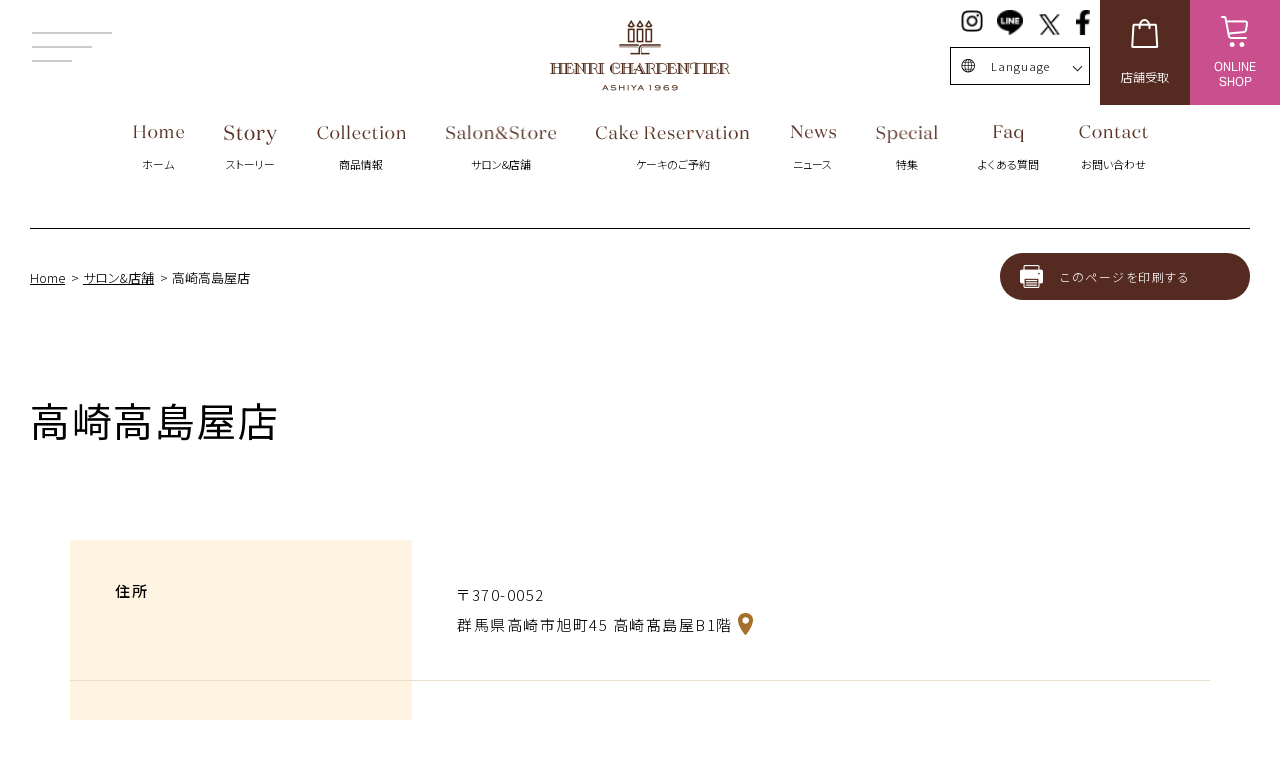

--- FILE ---
content_type: text/html; charset=UTF-8
request_url: https://www.henri-charpentier.com/shop/takasaki-takashimaya/
body_size: 10180
content:
<!DOCTYPE html>
<html lang="ja" prefix="og: http://ogp.me/ns#">
<head prefix="og: http://ogp.me/ns# fb: http://ogp.me/ns/fb# article: http://ogp.me/ns/article#">
<script type='text/javascript' src='/wp-includes/js/jquery/jquery.min.js?ver=3.6.4' id='jquery-core-js'></script>

<meta name="_globalsign-domain-verification" content="-90jgj2CTe_AvEXUXBekX6W5YDDHHKiSOdf_C0kZTN" />
<meta charset="UTF-8">
<meta name="viewport" content="width=device-width">
<script src="https://www.henri-charpentier.com/wp-content/themes/henri-charpentier/resources/js/head.js"></script>
<meta name="format-detection" content="telephone=no,address=no,email=no">
<meta http-equiv="x-ua-compatible" content="IE=10;IE=9;IE=edge">

<link rel="shortcut icon" href="https://www.henri-charpentier.com/wp-content/themes/henri-charpentier/resources/favicon/favicon.ico">
<link rel="apple-touch-icon" href="https://www.henri-charpentier.com/wp-content/themes/henri-charpentier/resources/favicon/apple-touch-icon.png">

<meta name='robots' content='max-image-preview:large' />

<!-- Google Tag Manager for WordPress by gtm4wp.com -->
<script data-cfasync="false" data-pagespeed-no-defer>
	var gtm4wp_datalayer_name = "dataLayer";
	var dataLayer = dataLayer || [];
</script>
<!-- End Google Tag Manager for WordPress by gtm4wp.com --><link rel='dns-prefetch' href='//cdn.jsdelivr.net' />
<link rel='dns-prefetch' href='//use.typekit.net' />
<link rel='stylesheet' id='wp-block-library-css' href='https://www.henri-charpentier.com/wp-includes/css/dist/block-library/style.min.css' type='text/css' media='all' />
<style id='classic-theme-styles-inline-css' type='text/css'>
/*! This file is auto-generated */
.wp-block-button__link{color:#fff;background-color:#32373c;border-radius:9999px;box-shadow:none;text-decoration:none;padding:calc(.667em + 2px) calc(1.333em + 2px);font-size:1.125em}.wp-block-file__button{background:#32373c;color:#fff;text-decoration:none}
</style>
<style id='global-styles-inline-css' type='text/css'>
:root{--wp--preset--aspect-ratio--square: 1;--wp--preset--aspect-ratio--4-3: 4/3;--wp--preset--aspect-ratio--3-4: 3/4;--wp--preset--aspect-ratio--3-2: 3/2;--wp--preset--aspect-ratio--2-3: 2/3;--wp--preset--aspect-ratio--16-9: 16/9;--wp--preset--aspect-ratio--9-16: 9/16;--wp--preset--color--black: #000000;--wp--preset--color--cyan-bluish-gray: #abb8c3;--wp--preset--color--white: #ffffff;--wp--preset--color--pale-pink: #f78da7;--wp--preset--color--vivid-red: #cf2e2e;--wp--preset--color--luminous-vivid-orange: #ff6900;--wp--preset--color--luminous-vivid-amber: #fcb900;--wp--preset--color--light-green-cyan: #7bdcb5;--wp--preset--color--vivid-green-cyan: #00d084;--wp--preset--color--pale-cyan-blue: #8ed1fc;--wp--preset--color--vivid-cyan-blue: #0693e3;--wp--preset--color--vivid-purple: #9b51e0;--wp--preset--gradient--vivid-cyan-blue-to-vivid-purple: linear-gradient(135deg,rgba(6,147,227,1) 0%,rgb(155,81,224) 100%);--wp--preset--gradient--light-green-cyan-to-vivid-green-cyan: linear-gradient(135deg,rgb(122,220,180) 0%,rgb(0,208,130) 100%);--wp--preset--gradient--luminous-vivid-amber-to-luminous-vivid-orange: linear-gradient(135deg,rgba(252,185,0,1) 0%,rgba(255,105,0,1) 100%);--wp--preset--gradient--luminous-vivid-orange-to-vivid-red: linear-gradient(135deg,rgba(255,105,0,1) 0%,rgb(207,46,46) 100%);--wp--preset--gradient--very-light-gray-to-cyan-bluish-gray: linear-gradient(135deg,rgb(238,238,238) 0%,rgb(169,184,195) 100%);--wp--preset--gradient--cool-to-warm-spectrum: linear-gradient(135deg,rgb(74,234,220) 0%,rgb(151,120,209) 20%,rgb(207,42,186) 40%,rgb(238,44,130) 60%,rgb(251,105,98) 80%,rgb(254,248,76) 100%);--wp--preset--gradient--blush-light-purple: linear-gradient(135deg,rgb(255,206,236) 0%,rgb(152,150,240) 100%);--wp--preset--gradient--blush-bordeaux: linear-gradient(135deg,rgb(254,205,165) 0%,rgb(254,45,45) 50%,rgb(107,0,62) 100%);--wp--preset--gradient--luminous-dusk: linear-gradient(135deg,rgb(255,203,112) 0%,rgb(199,81,192) 50%,rgb(65,88,208) 100%);--wp--preset--gradient--pale-ocean: linear-gradient(135deg,rgb(255,245,203) 0%,rgb(182,227,212) 50%,rgb(51,167,181) 100%);--wp--preset--gradient--electric-grass: linear-gradient(135deg,rgb(202,248,128) 0%,rgb(113,206,126) 100%);--wp--preset--gradient--midnight: linear-gradient(135deg,rgb(2,3,129) 0%,rgb(40,116,252) 100%);--wp--preset--font-size--small: 13px;--wp--preset--font-size--medium: 20px;--wp--preset--font-size--large: 36px;--wp--preset--font-size--x-large: 42px;--wp--preset--spacing--20: 0.44rem;--wp--preset--spacing--30: 0.67rem;--wp--preset--spacing--40: 1rem;--wp--preset--spacing--50: 1.5rem;--wp--preset--spacing--60: 2.25rem;--wp--preset--spacing--70: 3.38rem;--wp--preset--spacing--80: 5.06rem;--wp--preset--shadow--natural: 6px 6px 9px rgba(0, 0, 0, 0.2);--wp--preset--shadow--deep: 12px 12px 50px rgba(0, 0, 0, 0.4);--wp--preset--shadow--sharp: 6px 6px 0px rgba(0, 0, 0, 0.2);--wp--preset--shadow--outlined: 6px 6px 0px -3px rgba(255, 255, 255, 1), 6px 6px rgba(0, 0, 0, 1);--wp--preset--shadow--crisp: 6px 6px 0px rgba(0, 0, 0, 1);}:where(.is-layout-flex){gap: 0.5em;}:where(.is-layout-grid){gap: 0.5em;}body .is-layout-flex{display: flex;}.is-layout-flex{flex-wrap: wrap;align-items: center;}.is-layout-flex > :is(*, div){margin: 0;}body .is-layout-grid{display: grid;}.is-layout-grid > :is(*, div){margin: 0;}:where(.wp-block-columns.is-layout-flex){gap: 2em;}:where(.wp-block-columns.is-layout-grid){gap: 2em;}:where(.wp-block-post-template.is-layout-flex){gap: 1.25em;}:where(.wp-block-post-template.is-layout-grid){gap: 1.25em;}.has-black-color{color: var(--wp--preset--color--black) !important;}.has-cyan-bluish-gray-color{color: var(--wp--preset--color--cyan-bluish-gray) !important;}.has-white-color{color: var(--wp--preset--color--white) !important;}.has-pale-pink-color{color: var(--wp--preset--color--pale-pink) !important;}.has-vivid-red-color{color: var(--wp--preset--color--vivid-red) !important;}.has-luminous-vivid-orange-color{color: var(--wp--preset--color--luminous-vivid-orange) !important;}.has-luminous-vivid-amber-color{color: var(--wp--preset--color--luminous-vivid-amber) !important;}.has-light-green-cyan-color{color: var(--wp--preset--color--light-green-cyan) !important;}.has-vivid-green-cyan-color{color: var(--wp--preset--color--vivid-green-cyan) !important;}.has-pale-cyan-blue-color{color: var(--wp--preset--color--pale-cyan-blue) !important;}.has-vivid-cyan-blue-color{color: var(--wp--preset--color--vivid-cyan-blue) !important;}.has-vivid-purple-color{color: var(--wp--preset--color--vivid-purple) !important;}.has-black-background-color{background-color: var(--wp--preset--color--black) !important;}.has-cyan-bluish-gray-background-color{background-color: var(--wp--preset--color--cyan-bluish-gray) !important;}.has-white-background-color{background-color: var(--wp--preset--color--white) !important;}.has-pale-pink-background-color{background-color: var(--wp--preset--color--pale-pink) !important;}.has-vivid-red-background-color{background-color: var(--wp--preset--color--vivid-red) !important;}.has-luminous-vivid-orange-background-color{background-color: var(--wp--preset--color--luminous-vivid-orange) !important;}.has-luminous-vivid-amber-background-color{background-color: var(--wp--preset--color--luminous-vivid-amber) !important;}.has-light-green-cyan-background-color{background-color: var(--wp--preset--color--light-green-cyan) !important;}.has-vivid-green-cyan-background-color{background-color: var(--wp--preset--color--vivid-green-cyan) !important;}.has-pale-cyan-blue-background-color{background-color: var(--wp--preset--color--pale-cyan-blue) !important;}.has-vivid-cyan-blue-background-color{background-color: var(--wp--preset--color--vivid-cyan-blue) !important;}.has-vivid-purple-background-color{background-color: var(--wp--preset--color--vivid-purple) !important;}.has-black-border-color{border-color: var(--wp--preset--color--black) !important;}.has-cyan-bluish-gray-border-color{border-color: var(--wp--preset--color--cyan-bluish-gray) !important;}.has-white-border-color{border-color: var(--wp--preset--color--white) !important;}.has-pale-pink-border-color{border-color: var(--wp--preset--color--pale-pink) !important;}.has-vivid-red-border-color{border-color: var(--wp--preset--color--vivid-red) !important;}.has-luminous-vivid-orange-border-color{border-color: var(--wp--preset--color--luminous-vivid-orange) !important;}.has-luminous-vivid-amber-border-color{border-color: var(--wp--preset--color--luminous-vivid-amber) !important;}.has-light-green-cyan-border-color{border-color: var(--wp--preset--color--light-green-cyan) !important;}.has-vivid-green-cyan-border-color{border-color: var(--wp--preset--color--vivid-green-cyan) !important;}.has-pale-cyan-blue-border-color{border-color: var(--wp--preset--color--pale-cyan-blue) !important;}.has-vivid-cyan-blue-border-color{border-color: var(--wp--preset--color--vivid-cyan-blue) !important;}.has-vivid-purple-border-color{border-color: var(--wp--preset--color--vivid-purple) !important;}.has-vivid-cyan-blue-to-vivid-purple-gradient-background{background: var(--wp--preset--gradient--vivid-cyan-blue-to-vivid-purple) !important;}.has-light-green-cyan-to-vivid-green-cyan-gradient-background{background: var(--wp--preset--gradient--light-green-cyan-to-vivid-green-cyan) !important;}.has-luminous-vivid-amber-to-luminous-vivid-orange-gradient-background{background: var(--wp--preset--gradient--luminous-vivid-amber-to-luminous-vivid-orange) !important;}.has-luminous-vivid-orange-to-vivid-red-gradient-background{background: var(--wp--preset--gradient--luminous-vivid-orange-to-vivid-red) !important;}.has-very-light-gray-to-cyan-bluish-gray-gradient-background{background: var(--wp--preset--gradient--very-light-gray-to-cyan-bluish-gray) !important;}.has-cool-to-warm-spectrum-gradient-background{background: var(--wp--preset--gradient--cool-to-warm-spectrum) !important;}.has-blush-light-purple-gradient-background{background: var(--wp--preset--gradient--blush-light-purple) !important;}.has-blush-bordeaux-gradient-background{background: var(--wp--preset--gradient--blush-bordeaux) !important;}.has-luminous-dusk-gradient-background{background: var(--wp--preset--gradient--luminous-dusk) !important;}.has-pale-ocean-gradient-background{background: var(--wp--preset--gradient--pale-ocean) !important;}.has-electric-grass-gradient-background{background: var(--wp--preset--gradient--electric-grass) !important;}.has-midnight-gradient-background{background: var(--wp--preset--gradient--midnight) !important;}.has-small-font-size{font-size: var(--wp--preset--font-size--small) !important;}.has-medium-font-size{font-size: var(--wp--preset--font-size--medium) !important;}.has-large-font-size{font-size: var(--wp--preset--font-size--large) !important;}.has-x-large-font-size{font-size: var(--wp--preset--font-size--x-large) !important;}
:where(.wp-block-post-template.is-layout-flex){gap: 1.25em;}:where(.wp-block-post-template.is-layout-grid){gap: 1.25em;}
:where(.wp-block-columns.is-layout-flex){gap: 2em;}:where(.wp-block-columns.is-layout-grid){gap: 2em;}
:root :where(.wp-block-pullquote){font-size: 1.5em;line-height: 1.6;}
</style>
<link rel='stylesheet' id='google-font-Mrs_Eaves-css' href='https://use.typekit.net/kao2zun.css' type='text/css' media='all' />
<link rel='stylesheet' id='adobe-font-aktiv-grotesk-css' href='https://use.typekit.net/dwj2ioy.css' type='text/css' media='all' />
<link rel='stylesheet' id='henri-swiper-css' href='https://cdn.jsdelivr.net/npm/swiper@8/swiper-bundle.min.css' type='text/css' media='all' />
<link rel='stylesheet' id='henri-aos-css' href='https://www.henri-charpentier.com/wp-content/themes/henri-charpentier/resources/css/aos.css' type='text/css' media='all' />
<link rel='stylesheet' id='henri-base-css' href='https://www.henri-charpentier.com/wp-content/themes/henri-charpentier/resources/css/base.css' type='text/css' media='all' />
<link rel='stylesheet' id='henri-bscstm-css' href='https://www.henri-charpentier.com/wp-content/themes/henri-charpentier/resources/css/bscstm.1.2.css' type='text/css' media='all' />
<link rel='stylesheet' id='henri-sub-css' href='https://www.henri-charpentier.com/wp-content/themes/henri-charpentier/resources/css/sub.css' type='text/css' media='all' />
<link rel='stylesheet' id='henri-shop-css' href='https://www.henri-charpentier.com/wp-content/themes/henri-charpentier/resources/css/shop.css' type='text/css' media='all' />
<link rel='stylesheet' id='henri-print-css' href='https://www.henri-charpentier.com/wp-content/themes/henri-charpentier/resources/css/print.css' type='text/css' media='all' />
<script type="text/javascript" src="https://www.henri-charpentier.com/wp-content/themes/henri-charpentier/resources/js/viewport.js" id="henri-viewport-js"></script>
<script type="text/javascript" src="https://cdn.jsdelivr.net/npm/swiper@8/swiper-bundle.min.js" id="henri-swiper-js"></script>
<script type="text/javascript" src="https://www.henri-charpentier.com/wp-content/themes/henri-charpentier/resources/js/aos.js" id="henri-aos-js"></script>
<script type="text/javascript" src="https://www.henri-charpentier.com/wp-content/themes/henri-charpentier/resources/js/base.js" id="henri-base-js"></script>
<script type="text/javascript" src="https://www.henri-charpentier.com/wp-content/themes/henri-charpentier/resources/js/sub.js" id="henri-sub-js"></script>
<link rel="https://api.w.org/" href="https://www.henri-charpentier.com/wp-json/" /><link rel="canonical" href="https://www.henri-charpentier.com/shop/takasaki-takashimaya/" />
<link rel="alternate" title="oEmbed (JSON)" type="application/json+oembed" href="https://www.henri-charpentier.com/wp-json/oembed/1.0/embed?url=https%3A%2F%2Fwww.henri-charpentier.com%2Fshop%2Ftakasaki-takashimaya%2F" />
<link rel="alternate" title="oEmbed (XML)" type="text/xml+oembed" href="https://www.henri-charpentier.com/wp-json/oembed/1.0/embed?url=https%3A%2F%2Fwww.henri-charpentier.com%2Fshop%2Ftakasaki-takashimaya%2F&#038;format=xml" />

<title>  高崎高島屋店 | アンリ・シャルパンティエ(HenriCharpentier) 公式ブランドサイト</title>

<meta name="keywords" content="アンリ・シャルパンティエ, アンリシャルパンティエ, アンリ, HENRI CHARPENTIER, フィナンシェ, マドレーヌ, クレープ・シュゼット, ケーキ, 洋菓子, 芦屋, 銀座, 銀座メゾン, シュゼット, SUZETTE">
<meta name="description" content="アンリ・シャルパンティエ（Henri Charpentier）公式サイト。芦屋の洋菓子ブランド、アンリ・シャルパンティエの商品情報、店舗情報、ニュースなどをご覧いただけます。フィナンシェ、マドレーヌをはじめとする焼菓子やケーキ、デセールの情報をお届けします。">

<meta property="og:type" content="article">
<meta property="og:title" content="  高崎高島屋店 | アンリ・シャルパンティエ(HenriCharpentier) 公式ブランドサイト">
<meta property="og:description" content="アンリ・シャルパンティエ（Henri Charpentier）公式サイト。芦屋の洋菓子ブランド、アンリ・シャルパンティエの商品情報、店舗情報、ニュースなどをご覧いただけます。フィナンシェ、マドレーヌをはじめとする焼菓子やケーキ、デセールの情報をお届けします。">
<meta property="og:url" content="https://www.henri-charpentier.com/shop/takasaki-takashimaya/">
<meta property="og:image" content="https://www.henri-charpentier.com/wp-content/themes/henri-charpentier/resources/images/ogp.jpg">
<meta property="og:site_name" content="アンリ・シャルパンティエ(HenriCharpentier) 公式ブランドサイト">


<!-- Google Tag Manager for WordPress by gtm4wp.com -->
<!-- GTM Container placement set to footer -->
<script data-cfasync="false" data-pagespeed-no-defer type="text/javascript">
	var dataLayer_content = {"pagePostType":"shop","pagePostType2":"single-shop","pagePostAuthor":"henri-admin"};
	dataLayer.push( dataLayer_content );
</script>
<script data-cfasync="false">
(function(w,d,s,l,i){w[l]=w[l]||[];w[l].push({'gtm.start':
new Date().getTime(),event:'gtm.js'});var f=d.getElementsByTagName(s)[0],
j=d.createElement(s),dl=l!='dataLayer'?'&l='+l:'';j.async=true;j.src=
'//www.googletagmanager.com/gtm.js?id='+i+dl;f.parentNode.insertBefore(j,f);
})(window,document,'script','dataLayer','GTM-NX9XRN9');
</script>
<!-- End Google Tag Manager for WordPress by gtm4wp.com -->
<script src="//b.hatena.ne.jp/js/widget.js" charset="utf-8"></script>
<script src="//media.line.me/js/line-button.js" charset="utf-8"></script>

<!--[if lt IE 9]>
<link href="https://www.henri-charpentier.com/wp-content/themes/henri-charpentier/resources/css/ie.css" media="all" rel="stylesheet">
<script src="https://www.henri-charpentier.com/wp-content/themes/henri-charpentier/resources/js/html5shiv.min.js"></script>
<script src="https://www.henri-charpentier.com/wp-content/themes/henri-charpentier/resources/js/IE9.js"></script>
<![endif]-->


</head>

<body id="pageHead" class="sub shop store">

<div id="fb-root"></div>

<header id="pageHead" class="header-wrap">
  <div class="header-wrap__content">
    <div class="header-wrap__content-top fix-inner">
        <div class="inner-wrap">
            <div class="header-wrap__content-top__navi navi-target">
                <div class="">
                    <div class="btn-toggle-menu">
                        <span></span>
                        <span></span>
                        <span></span>
                        <p>MENU</p>
                    </div>
                </div>
            </div>
            <a href="https://www.henri-charpentier.com/" class="btn-logo">
                <!-- 背景が白い時のロゴ（TOPのみ） -->
                                        <p class="static-contents">
                                            <img decoding="async" src="https://www.henri-charpentier.com/wp-content/themes/henri-charpentier/resources/images/base/logo_b-pc.png" class="pc-only" alt="アンリ・シャルパンティエ | HenriCharpentier 公式ブランドサイト" width="180" height="71"><img decoding="async" src="https://www.henri-charpentier.com/wp-content/themes/henri-charpentier/resources/images/base/logo_b-sp.png" class="sp-only" alt="アンリ・シャルパンティエ | HenriCharpentier 公式ブランドサイト" width="205" height="80">                                        </p>
                                    <!-- 背景が透明時のロゴ（TOPのみ） -->
                                        <p class="fixed-contents">
                                        <img decoding="async" src="https://www.henri-charpentier.com/wp-content/themes/henri-charpentier/resources/images/base/logo_b-pc.png" class="pc-only" alt="アンリ・シャルパンティエ | HenriCharpentier 公式ブランドサイト" width="180" height="71"><img decoding="async" src="https://www.henri-charpentier.com/wp-content/themes/henri-charpentier/resources/images/base/logo_b-sp.png" class="sp-only" alt="アンリ・シャルパンティエ | HenriCharpentier 公式ブランドサイト" width="205" height="80">                </h1>
                                    </p>
                            </a>
            <div class="link-list">
                <div class="link-sns_language__wrap">
                    <div>
                        <div class="link-sns">
                            <a href="https://www.instagram.com/henri_charpentier1969/" target="_blank" rel="noopener">
                                <img decoding="async" src="https://www.henri-charpentier.com/wp-content/themes/henri-charpentier/resources/images/base/icon_insta_b-pc.png" class="" width="22" height="22">                            </a>
                            <a href="https://page.line.me/gnt1118v?openQrModal=true" target="_blank" rel="noopener">
                                <img decoding="async" src="https://www.henri-charpentier.com/wp-content/themes/henri-charpentier/resources/images/base/icon_line_b-pc.png" class="" width="26" height="24px">                            </a>
                            <a href="https://twitter.com/ashiya1969" target="_blank" rel="noopener">
                                <img decoding="async" src="https://www.henri-charpentier.com/wp-content/themes/henri-charpentier/resources/images/base/ico_x_b.png" class="" style="padding-top:2px;" width="25" height="25">                            </a>
                            <a href="https://www.facebook.com/henri.charpentier1969/" target="_blank" rel="noopener">
                                <img decoding="async" src="https://www.henri-charpentier.com/wp-content/themes/henri-charpentier/resources/images/base/icon_fb_b-pc.png" class="" width="14" height="20px">                            </a>
                        </div>
                        <div class="link-language__wrap">
                            <div class="link-language__btn">
                                <div class="globe-icon">
                                    <img decoding="async" src="https://www.henri-charpentier.com/wp-content/themes/henri-charpentier/resources/images/base/languege_icon2.png" class="" width="14" height="15">                                </div>
                                <div class="selected-language">Language</div>
                            </div>
                            <div class="link-language" style="max-height: 0px;">
                                <a href="/" class="link-language__item ff-aktiv__400">日本語</a>
                                <a href="/eng/" class="link-language__item ff-aktiv__400">English</a>
                                <a href="/cht/" class="link-language__item ff-aktiv__400">中文簡体</a>
                                <a href="https://www.henri-charpentier.sg/" class="link-language__item ff-aktiv__400" target="_blank" rel="noopener">Singapore/EN</a>
                                <a href="/thailand/" class="link-language__item ff-aktiv__400">ไทย</a>
                                <a href="/taiwan/" class="link-language__item ff-aktiv__400">台灣繁体</a>
                            </div>
                        </div>
                    </div>
                </div>
                <div class="link-highlight">
                  <a href="https://www.suzette-shop.jp/shop/c/cHtmp/" class="bg-brown" target="_blank" rel="noopener">
                    <img decoding="async" src="https://www.henri-charpentier.com/wp-content/themes/henri-charpentier/resources/images/base/icon_bag-pc.png" alt="" class="pc-only" width="28" height="29">
                    <img decoding="async" src="https://www.henri-charpentier.com/wp-content/themes/henri-charpentier/resources/images/base/icon_bag-sp.png" alt="" class="sp-only" width="41" height="43">
                    <span>店舗受取</span>
                  </a>
                  <a href="https://www.suzette-shop.jp/shop/c/cHENRI/" class="bg-yellow" target="_blank" rel="noopener">
                    <img decoding="async" src="https://www.henri-charpentier.com/wp-content/themes/henri-charpentier/resources/images/base/icon_cart-pc.png?=1" alt="" class="pc-only" width="28" height="31">
                    <img decoding="async" src="https://www.henri-charpentier.com/wp-content/themes/henri-charpentier/resources/images/base/icon_cart-sp.png?=1" alt="" class="sp-only" width="43" height="50">
                    <span class="ff-aktiv__400">ONLINE<br>SHOP</span>
                  </a>
                </div>
            </div>
        </div>
    </div>
    <div class="header-wrap__content-menu">
        <div class="inner-wrap">
            <ul class="menu-wrap">
                <li class="menu-list">
                    <h2>
                        <a href="https://www.henri-charpentier.com/" class="menu-head">
                            <img decoding="async" src="https://www.henri-charpentier.com/wp-content/themes/henri-charpentier/resources/images/base/navi_home.png" alt="Home" class="menu-head__img-white" width="51" height="14">
                            <img decoding="async" src="https://www.henri-charpentier.com/wp-content/themes/henri-charpentier/resources/images/base/navi_home_color.png" alt="Home" class="menu-head__img-color" width="51" height="14">
                            <span>ホーム</span>
                        </a>
                    </h2>
                </li>
                <li class="menu-list">
                    <h2>
                        <a href="https://www.henri-charpentier.com/story/" class="menu-head">
                            <img decoding="async" src="https://www.henri-charpentier.com/wp-content/themes/henri-charpentier/resources/images/base/navi_story.png" alt="Story" class="menu-head__img-white" style="max-width:53px;" width="106" height="39">
                            <img decoding="async" src="https://www.henri-charpentier.com/wp-content/themes/henri-charpentier/resources/images/base/navi_story_color.png" alt="Story" class="menu-head__img-color" style="max-width:53px;" width="106" height="39">
                            <span>ストーリー</span>
                        </a>
                    </h2>
                </li>
                <li class="menu-list">
                    <h2>
                        <a href="https://www.henri-charpentier.com/products/" class="menu-head">
                            <img decoding="async" src="https://www.henri-charpentier.com/wp-content/themes/henri-charpentier/resources/images/base/navi_collection.png" alt="Collection" class="menu-head__img-white" width="89" height="15">
                            <img decoding="async" src="https://www.henri-charpentier.com/wp-content/themes/henri-charpentier/resources/images/base/navi_collection_color.png" alt="Collection" class="menu-head__img-color" width="89" height="15">
                            <span>商品情報</span>
                        </a>
                    </h2>
                </li>
                <li class="menu-list">
                    <h2>
                        <a href="https://www.henri-charpentier.com/shop/" class="menu-head">
                            <img decoding="async" src="https://www.henri-charpentier.com/wp-content/themes/henri-charpentier/resources/images/base/navi_shopsalon.png" alt="Salon&Store" class="menu-head__img-white" width="110" height="15">
                            <img decoding="async" src="https://www.henri-charpentier.com/wp-content/themes/henri-charpentier/resources/images/base/navi_shopsalon_color.png" alt="Salon&Store" class="menu-head__img-color" width="110" height="15">
                            <span>サロン&店舗</span>
                        </a>
                    </h2>
                </li>
                <li class="menu-list">
                    <h2>
                        <a href="https://www.henri-charpentier.com/cakereserve/" class="menu-head">
                            <img decoding="async" src="https://www.henri-charpentier.com/wp-content/themes/henri-charpentier/resources/images/base/navi_cakereserve.png" alt="Cake Reservation" class="menu-head__img-white" width="154" height="15">
                            <img decoding="async" src="https://www.henri-charpentier.com/wp-content/themes/henri-charpentier/resources/images/base/navi_cakereserve_color.png" alt="Cake Reservation" class="menu-head__img-color" width="154" height="15">
                            <span>ケーキのご予約</span>
                        </a>
                    </h2>
                </li>
                <li class="menu-list">
                    <h2>
                        <a href="https://www.henri-charpentier.com/news/" class="menu-head">
                            <img decoding="async" src="https://www.henri-charpentier.com/wp-content/themes/henri-charpentier/resources/images/base/navi_news.png" alt="News" class="menu-head__img-white" width="46" height="14">
                            <img decoding="async" src="https://www.henri-charpentier.com/wp-content/themes/henri-charpentier/resources/images/base/navi_news_color.png" alt="News" class="menu-head__img-color" width="46" height="14">
                            <span>ニュース</span>
                        </a>
                    </h2>
                </li>
                <li class="menu-list">
                    <h2>
                        <a href="https://www.henri-charpentier.com/#special" class="menu-head">
                            <img decoding="async" src="https://www.henri-charpentier.com/wp-content/themes/henri-charpentier/resources/images/base/navi_special.png" alt="Special" class="menu-head__img-white" width="62" height="18">
                            <img decoding="async" src="https://www.henri-charpentier.com/wp-content/themes/henri-charpentier/resources/images/base/navi_special_color.png" alt="Special" class="menu-head__img-color" width="62" height="18">
                            <span>特集</span>
                        </a>
                    </h2>
                </li>
                <li class="menu-list">
                    <h2>
                        <a href="https://www.henri-charpentier.com/faq/" class="menu-head">
                            <img decoding="async" src="https://www.henri-charpentier.com/wp-content/themes/henri-charpentier/resources/images/base/navi_faq.png" alt="Faq" class="menu-head__img-white" width="31" height="17">
                            <img decoding="async" src="https://www.henri-charpentier.com/wp-content/themes/henri-charpentier/resources/images/base/navi_faq_color.png" alt="Faq" class="menu-head__img-color" style="max-width:31px;" width="62" height="34">
                            <span>よくある質問</span>
                        </a>
                    </h2>
                </li>
                <li class="menu-list">
                    <h2>
                        <a href="https://docs.google.com/forms/d/e/1FAIpQLSesiRJlkZxr7jBhVmK0aECt6jjZoFk2zwjahuN-pvx2otMBdg/viewform" class="menu-head">
                            <img decoding="async" src="https://www.henri-charpentier.com/wp-content/themes/henri-charpentier/resources/images/base/navi_contact.png" alt="Contact" class="menu-head__img-white" width="69" height="14">
                            <img decoding="async" src="https://www.henri-charpentier.com/wp-content/themes/henri-charpentier/resources/images/base/navi_contact_color.png" alt="Contact" class="menu-head__img-color" width="69" height="14">
                            <span>お問い合わせ</span>
                        </a>
                    </h2>
                </li>
            </ul>
        </div>
    </div>
  </div>

</header>
<aside class="side-menu">
    <a href="https://www.suzette-shop.jp/shop/e/ehctksmlp/" class="link-band" target="_blank" rel="noopener">
        <span>
            <span class="link-band__imgTextWrap">
                <img decoding="async" src="https://www.henri-charpentier.com/wp-content/themes/henri-charpentier/resources/images/base/link-band_img-pc.png?=1" class="pc-only" width="165" height="150">
                <img decoding="async" src="https://www.henri-charpentier.com/wp-content/themes/henri-charpentier/resources/images/base/link-band_img-sp.png?=1" class="sp-only" width="218" height="206">
                <span>スマート</span><span class="ff-aktiv__400" style="padding-top:5px;">PICK UP</span><span class="subtext">ネットで事前決済、店舗でお受取</span>
            </span>
        </span>
    </a>
    <div class="side-menu__box">
        <div class="side-menu__box-inner">
            <div class="link-main">
                <div><a href="https://www.henri-charpentier.com/story/">
                    <img decoding="async" src="https://www.henri-charpentier.com/wp-content/themes/henri-charpentier/resources/images/base/bgmn_brandstory.png" alt="Brand Story" class="pc-only" width="142" height="24">
                    <img decoding="async" src="https://www.henri-charpentier.com/wp-content/themes/henri-charpentier/resources/images/base/bgmn_brandstory_sp.png" alt="Brand Story" class="sp-only" style="max-width:107px;" width="214" height="36">
                    <span>ブランドストーリー</span></a></div>
                <div class="toggle-btn"><a href="https://www.henri-charpentier.com/products/" style="pointer-events: none;">
                    <img decoding="async" src="https://www.henri-charpentier.com/wp-content/themes/henri-charpentier/resources/images/base/bgmn_collection.png" alt="Collection" class="pc-only" width="121" height="19">
                    <img decoding="async" src="https://www.henri-charpentier.com/wp-content/themes/henri-charpentier/resources/images/base/bgmn_collection_sp.png" alt="Collection" class="sp-only" style="max-width:91px;" width="182" height="28">
                    <span>商品情報</span></a></div>
                <div class="toggle-inner" style="display: none;">


                    <ul class="side-menu__list-linkWrap">
                        <li><a href="https://www.henri-charpentier.com/products/">すべての商品を見る</a></li>
                            <li><a href="https://www.henri-charpentier.com/products/products_type/bakedcake/">焼き菓子</a></li>
        <li><a href="https://www.henri-charpentier.com/products/products_type/cake/">生ケーキ</a></li>
        <li><a href="https://www.henri-charpentier.com/products/products_type/anniversary/">記念日・お誕生日</a></li>
        <li><a href="https://www.henri-charpentier.com/products/products_type/dessert/">サロンで楽しむデセール</a></li>
        <li><a href="https://www.henri-charpentier.com/products/products_type/lightmeal/">サロンで楽しむ軽食</a></li>
        <li><a href="https://www.henri-charpentier.com/products/products_type/online/">オンラインショップ限定</a></li>
                    </ul>
                </div>
                <div class="toggle-btn"><a href="https://www.henri-charpentier.com/shop/" style="pointer-events: none;">
                    <img decoding="async" src="https://www.henri-charpentier.com/wp-content/themes/henri-charpentier/resources/images/base/bgmn_store.png" alt="Store" class="pc-only" width="62" height="18">
                    <img decoding="async" src="https://www.henri-charpentier.com/wp-content/themes/henri-charpentier/resources/images/base/bgmn_store_sp.png" alt="Store" class="sp-only" style="max-width:47px;" width="94" height="27">
                    <span>店舗</span></a></div>
                <div class="toggle-inner" style="display: none;">
                    <ul>
                        <li><a href="https://www.henri-charpentier.com/shop/">すべての店舗を見る</a></li>
                                    <li><a href="https://www.henri-charpentier.com/shop/shop_area/tohoku/">北海道・東北エリア</a></li>
            <li><a href="https://www.henri-charpentier.com/shop/shop_area/kanto/">関東エリア</a></li>
            <li><a href="https://www.henri-charpentier.com/shop/shop_area/chubu/">中部エリア</a></li>
            <li><a href="https://www.henri-charpentier.com/shop/shop_area/kansai/">関西エリア</a></li>
            <li><a href="https://www.henri-charpentier.com/shop/shop_area/chushikoku/">中四国エリア</a></li>
            <li><a href="https://www.henri-charpentier.com/shop/shop_area/kyushu/">九州エリア</a></li>
            <li><a href="https://www.henri-charpentier.com/shop/shop_area/overseas/">海外エリア</a></li>
            <li><a href="https://www.henri-charpentier.com/shop/shop_area/airport/">空港・駅</a></li>
                    </ul>
                </div>
                <div class="toggle-btn"><a href="https://www.henri-charpentier.com/shop/" style="pointer-events: none;">
                    <img decoding="async" src="https://www.henri-charpentier.com/wp-content/themes/henri-charpentier/resources/images/base/bgmn_salon.png" alt="Salon" class="pc-only" width="64" height="19">
                    <img decoding="async" src="https://www.henri-charpentier.com/wp-content/themes/henri-charpentier/resources/images/base/bgmn_salon_sp.png" alt="Salon" class="sp-only" style="max-width:49px;" width="98" height="28">
                    <span>サロン</span></a></div>
                <div class="toggle-inner" style="display: none;">
                    <ul>
                                            <li>
                            <a href="https://www.henri-charpentier.com/shop/ashiya-headoffice/">芦屋本店</a>
                        </li>
                                            <li>
                            <a href="https://www.henri-charpentier.com/shop/ginza-maison/">銀座メゾン</a>
                        </li>
                                            <li>
                            <a href="https://www.henri-charpentier.com/shop/sakagura-dori/">酒蔵通り店</a>
                        </li>
                                        </ul>
                </div>
                <div><a href="https://www.henri-charpentier.com/cakereserve/">
                    <img decoding="async" src="https://www.henri-charpentier.com/wp-content/themes/henri-charpentier/resources/images/base/bgmn_cakereserve.png" alt="Cake Reservation" class="pc-only" width="154" height="19">
                    <img decoding="async" src="https://www.henri-charpentier.com/wp-content/themes/henri-charpentier/resources/images/base/bgmn_cakereserve_sp.png" alt="Cake Reservation" class="sp-only" style="max-width:116px;" width="232" height="28">
                    <span>ケーキ予約</span></a></div>
                <div><a href="https://www.henri-charpentier.com/news/">
                    <img decoding="async" src="https://www.henri-charpentier.com/wp-content/themes/henri-charpentier/resources/images/base/bgmn_news.png" alt="News" class="pc-only" width="62" height="18">
                    <img decoding="async" src="https://www.henri-charpentier.com/wp-content/themes/henri-charpentier/resources/images/base/bgmn_news_sp.png" alt="News" class="sp-only" style="max-width:47px;" width="94" height="26">
                    <span>ニュース</span></a></div>
                <div><a href="https://www.henri-charpentier.com/#special" class="same-page-link">
                    <img decoding="async" src="https://www.henri-charpentier.com/wp-content/themes/henri-charpentier/resources/images/base/bgmn_special.png" alt="Special" class="pc-only" width="84" height="24">
                    <img decoding="async" src="https://www.henri-charpentier.com/wp-content/themes/henri-charpentier/resources/images/base/bgmn_special_sp.png" alt="Special" class="sp-only" style="max-width:64px;" width="128" height="36">
                    <span>特集</span></a></div>
                <div><a href="https://www.henri-charpentier.com/gift">
                    <img decoding="async" src="https://www.henri-charpentier.com/wp-content/themes/henri-charpentier/resources/images/base/bgmn_giftservice.png" alt="Gift Service" class="pc-only" width="137" height="19">
                    <img decoding="async" src="https://www.henri-charpentier.com/wp-content/themes/henri-charpentier/resources/images/base/bgmn_giftservice_sp.png" alt="Gift Service" class="sp-only" style="max-width:103px;" width="206" height="28">
                    <span>ギフトサービス</span></a></div>
                <div><a href="https://www.suzette-shop.jp/shop/c/cHENRI/" target="_blank" rel="noopener">
                    <img decoding="async" src="https://www.henri-charpentier.com/wp-content/themes/henri-charpentier/resources/images/base/bgmn_onlineshop.png" alt="Online Shop" class="pc-only" width="143" height="24">
                    <img decoding="async" src="https://www.henri-charpentier.com/wp-content/themes/henri-charpentier/resources/images/base/bgmn_onlineshop_sp.png" alt="Online Shop" class="sp-only" style="max-width:107px;" width="214" height="36">
                    <span>オンラインショップ</span></a></div>
            </div>
            <ul class="link-sub">
                <li><a href="https://www.henri-charpentier.com/faq/">
                    <img decoding="async" src="https://www.henri-charpentier.com/wp-content/themes/henri-charpentier/resources/images/base/bgmn_faq.png" alt="FAQ" class="pc-only" width="29" height="16">
                    <img decoding="async" src="https://www.henri-charpentier.com/wp-content/themes/henri-charpentier/resources/images/base/bgmn_faq_sp.png" alt="FAQ" class="sp-only" style="max-width:26px;" width="52" height="28">
                     <span>よくある質問</span></a></li>
                <li><a href="https://www.suzette-shop.jp/shop/pages/lp-mr01.aspx" target="_blank" rel="noopener">
                    <img decoding="async" src="https://www.henri-charpentier.com/wp-content/themes/henri-charpentier/resources/images/base/bgmn_sns.png" alt="SNS･MAIL MAGAZINE" class="pc-only" width="168" height="16">
                    <img decoding="async" src="https://www.henri-charpentier.com/wp-content/themes/henri-charpentier/resources/images/base/bgmn_sns_sp.png" alt="SNS･MAIL MAGAZINE" class="sp-only" style="max-width:147px;" width="294" height="28">
                    <span>SNS・メルマガ案内</span></a></li>
                <li><a href="https://www.suzette-shop.jp/shop/c/cSN/" target="_blank" rel="noopener">
                    <img decoding="async" src="https://www.henri-charpentier.com/wp-content/themes/henri-charpentier/resources/images/base/bgmn_sweets-novelty.png" alt="SWEETS NOVELTY" class="pc-only" width="160" height="13">
                    <img decoding="async" src="https://www.henri-charpentier.com/wp-content/themes/henri-charpentier/resources/images/base/bgmn_sweets-novelty_sp.png" alt="SWEETS NOVELTY" class="sp-only" style="max-width:140px;" width="280" height="21">
                    <span>スイーツノベルティ</span></a></li>
                <li><a href="https://docs.google.com/forms/d/e/1FAIpQLSesiRJlkZxr7jBhVmK0aECt6jjZoFk2zwjahuN-pvx2otMBdg/viewform">
                    <img decoding="async" src="https://www.henri-charpentier.com/wp-content/themes/henri-charpentier/resources/images/base/bgmn_contact.png" alt="contact" class="pc-only" width="65" height="13">
                    <img decoding="async" src="https://www.henri-charpentier.com/wp-content/themes/henri-charpentier/resources/images/base/bgmn_contact_sp.png" alt="contact" class="sp-only" style="max-width:56px;" width="113" height="21">
                    <span>お問い合わせ</span></a></li>
                <li><a href="https://suzette-recruit.jp/" target="_blank" rel="noopener">
                    <img decoding="async" src="https://www.henri-charpentier.com/wp-content/themes/henri-charpentier/resources/images/base/bgmn_recruit.png" alt="recruit" class="pc-only" width="61" height="13">
                    <img decoding="async" src="https://www.henri-charpentier.com/wp-content/themes/henri-charpentier/resources/images/base/bgmn_recruit_sp.png" alt="recruit" class="sp-only" style="max-width:53px;" width="106" height="22">
                    <span>採用情報</span></a></li>
                <li><a href="https://www.henri-charpentier.com/privacy/">
                    <img decoding="async" src="https://www.henri-charpentier.com/wp-content/themes/henri-charpentier/resources/images/base/bgmn_privacypolicy.png" alt="privacy policy" class="pc-only" width="117" height="16">
                    <img decoding="async" src="https://www.henri-charpentier.com/wp-content/themes/henri-charpentier/resources/images/base/bgmn_privacypolicy_sp.png" alt="privacy policy" class="sp-only" style="max-width:102px;" width="204" height="28">
                    <span>プライバシーポリシー</span></a></li>
            </ul>
            <div class="link-sns">
                <a href="https://page.line.me/gnt1118v?openQrModal=true" target="_blank" rel="noopener">
                    <img decoding="async" src="https://www.henri-charpentier.com/wp-content/themes/henri-charpentier/resources/images/base/icon-line.png" alt="" width="22" height="21">
                </a>
                <a href="https://www.instagram.com/henri_charpentier1969/" target="_blank" rel="noopener">
                    <img decoding="async" src="https://www.henri-charpentier.com/wp-content/themes/henri-charpentier/resources/images/base/icon-insta.png" alt="" width="21" height="21">
                </a>
                <a href="https://twitter.com/ashiya1969" target="_blank" rel="noopener">
                    <img decoding="async" src="https://www.henri-charpentier.com/wp-content/themes/henri-charpentier/resources/images/base/ico_x_b.png" alt="" width="22" height="22">
                </a>
                <a href="https://www.facebook.com/henri.charpentier1969/" target="_blank" rel="noopener">
                    <img decoding="async" src="https://www.henri-charpentier.com/wp-content/themes/henri-charpentier/resources/images/base/icon-fb.png" alt="" width="11" height="20">
                </a>
            </div>
            <div class="link-language__wrap">
                <div class="link-language__btn">
                    <div class="globe-icon">
                        <img decoding="async" src="https://www.henri-charpentier.com/wp-content/themes/henri-charpentier/resources/images/base/languege_icon2.png" alt="" class="" width="14" height="15">
                    </div>
                    <div class="selected-language">Language</div>
                </div>
                <div class="link-language">
                    <a href="/" class="link-language__item ff-aktiv__400">日本語</a>
                    <a href="/eng/" class="link-language__item ff-aktiv__400">English</a>
                    <a href="/cht/" class="link-language__item ff-aktiv__400">中文簡体</a>
                    <a href="https://www.henri-charpentier.sg/" class="link-language__item ff-aktiv__400" target="_blank" rel="noopener">Singapore/EN</a>
                    <a href="/thailand/" class="link-language__item ff-aktiv__400">ไทย</a>
                    <a href="/taiwan/" class="link-language__item ff-aktiv__400">台灣繁体</a>
                </div>
            </div>
        </div>
    </div>
</aside>
<div class="shop-breadcrumb">
  <nav class="topicspath inner">
    <ol class="">
    <li class="home"><a href="https://www.henri-charpentier.com/">Home</a></li>
    <li><a href="https://www.henri-charpentier.com/shop/">サロン&店舗</a></li>
    <li>高崎高島屋店</li>
  </ol>
  
  </nav>
</div>


<div class="bscstm shop-detail">
  <div class="inner-wrap">
    <!-- このページを印刷するボタン -->
    <div class="pc-only">
      <div class="ml-auto mt-md-n35px print w-md-250px">
        <input class="print-btn" type="button" value="このページを印刷する" onclick="window.print();">
      </div>
    </div>
    <!-- このページを印刷するボタン -->
  </div>
  <div class="mt-50px mt-md-100px">
    <h1 class="inner-wrap">
      <div class="px-30px px-md-0px">
        <p class="main-title">高崎高島屋店</p>
        <p class="sub-title ff-mrs__400" style="color:#999999;">
                  </p>
      </div>
    </h1>

    
    <div class="px-20px px-md-60px inner-wrap pb-60px pb-md-150px">
      <dl class="storeInfo mt-35px mt-md-100px">
                  <dt class="storeInfo-title">住所</dt>
          <dd class="storeInfo-Content">
            〒370-0052<br>
            <span class="address_mark">
              群馬県高崎市旭町45 高崎髙島屋B1階             </span>
          </dd>
                          <dt class="storeInfo-title">営業時間</dt>
          <dd class="storeInfo-Content">10:00 〜 19:00<br>※施設の定休日・営業時間に準じます。</dd>
                                  <dt class="storeInfo-title">お問い合わせ</dt>
          <dd class="storeInfo-Content">TEL　027-327-1111（代表）</dd>
                                <dt class="storeInfo-title">お取り扱い商品</dt>
          <dd class="storeInfo-Content">
            <ul class="inln">
                            <li class=""><a href="https://www.henri-charpentier.com/products/products_type/bakedcake/">焼き菓子を販売しているサロン＆店舗</a></li>
                          </ul>
          </dd>
        
        
              </dl>
      <div class="map">
        <iframe src="https://www.google.com/maps/embed?pb=!1m18!1m12!1m3!1d3214.508724452987!2d139.00873671527654!3d36.32421858004937!2m3!1f0!2f0!3f0!3m2!1i1024!2i768!4f13.1!3m3!1m2!1s0x601e929d2cc9b371%3A0x41923868af0d8828!2z6auY5bSO6auY5bO25bGL!5e0!3m2!1sja!2sjp!4v1638337792613!5m2!1sja!2sjp" width="100%" height="100%" style="border:0;" allowfullscreen="" loading="lazy" sandbox="allow-same-origin allow-scripts allow-popups allow-popups-to-escape-sandbox allow-presentation"></iframe>
      </div>
    </div>

    <!-- service -->
    
    <div class="inner-wrap pb-50px pb-md-100px pt-50px pt-md-100px px-20px px-md-60px">
            <aside class="sharesnsList">
        <h3 class="sp-only">
          <img src="https://www.henri-charpentier.com/wp-content/themes/henri-charpentier/resources/images/base/spacer.png" alt="image" title="このページをシェアする" class="d-block mx-auto w-225px mb-20px">
        </h3>
        <ul>

        <li class="sns-list">
          <a href="http://line.me/R/msg/text/?高崎高島屋店%0D%0Ahttps://www.henri-charpentier.com/shop/takasaki-takashimaya/" target="_blank">
           <img src="https://www.henri-charpentier.com/wp-content/themes/henri-charpentier/resources/images/base/sns_btn_line.png" class="pc-only" alt="image" title="LINEで送る">
           <img src="https://www.henri-charpentier.com/wp-content/themes/henri-charpentier/resources/images/base/sns_btn_line_sp.png" class="sp-only w-108px" alt="image" title="LINEで送る">
          </a>
        </li>

        <li class="sns-list">
          <a href="http://twitter.com/share?url=https%3A%2F%2Fwww.henri-charpentier.com%2Fshop%2Ftakasaki-takashimaya%2F&text=%E9%AB%98%E5%B4%8E%E9%AB%98%E5%B3%B6%E5%B1%8B%E5%BA%97%0A" target="_blank">
            <img src="https://www.henri-charpentier.com/wp-content/themes/henri-charpentier/resources/images/base/sns_btn_twt.png" class="pc-only" alt="image" title="Twitter">
            <img src="https://www.henri-charpentier.com/wp-content/themes/henri-charpentier/resources/images/base/sns_btn_twt_sp.png" class="sp-only w-108px" alt="image" title="Twitter">
          </a>
        </li>

        <li class="sns-list">
          <a href="http://www.facebook.com/share.php?u=https%3A%2F%2Fwww.henri-charpentier.com%2Fshop%2Ftakasaki-takashimaya%2F" target="_blank">
            <img src="https://www.henri-charpentier.com/wp-content/themes/henri-charpentier/resources/images/base/sns_btn_fb.png" class="pc-only" alt="image" title="Facebook">
            <img src="https://www.henri-charpentier.com/wp-content/themes/henri-charpentier/resources/images/base/sns_btn_fb_sp.png" class="sp-only w-108px" alt="image" title="Facebook">
          </a>
        </li>

        </ul>
      </aside>
    </div>
  </div>

</div>
<!-- footer -->
<footer class="footer">
      <div class="footer__top">
        <div class="inner-wrap">
          <div class="footer__top-title bscstm">
            <img src="https://www.henri-charpentier.com/wp-content/themes/henri-charpentier/resources/images/home/txt_service.png" class="d-none d-md-inline" alt="Service" style="margin:0 auto;" width="144" height="30" loading="lazy">
            <img src="https://www.henri-charpentier.com/wp-content/themes/henri-charpentier/resources/images/home/txt_service_sp.png" class="d-inline d-md-none" alt="Service" style="margin:0 auto;max-width:79px;" width="317" height="65" loading="lazy">
          </div>
          <div class="footer__top-box">
            <a href="https://www.henri-charpentier.com/faq/">よくあるご質問</a>
            <a href="https://docs.google.com/forms/d/e/1FAIpQLSesiRJlkZxr7jBhVmK0aECt6jjZoFk2zwjahuN-pvx2otMBdg/viewform" target="_blank" rel="noopener">お問い合わせ</a>
          </div>
        </div>
      </div>
  
      <div class="footer__bottom">
        <div class="footer__bottom-wrap">
          <div class="inner-wrap bscstm">
            <div class="footer__bottom-box">
              <p class="footer__bottom-box__title">    
                <img src="https://www.henri-charpentier.com/wp-content/themes/henri-charpentier/resources/images/home/txt_brand.png" class="d-none d-md-inline" alt="Brand" style="margin:0 auto;" width="60" height="16" loading="lazy">
                <img src="https://www.henri-charpentier.com/wp-content/themes/henri-charpentier/resources/images/home/txt_brand_sp.png" class="d-inline d-md-none" alt="Brand" style="margin:0 auto;max-width:51px;" width="102" height="26" loading="lazy">
              </p>
              <ul>
                <li><a href="https://www.henri-charpentier.com/">アンリ・シャルパンティエ</a></li>
                <li><a href="https://ccc-c3.jp/" target="_blank" rel="noopener">シーキューブ　C3</a></li>
                <li><a href="https://www.suzette-shop.jp/shop/c/ccasaneo/" target="_blank" rel="noopener">カサネオ　casaneo</a></li>
              </ul>
            </div>
            <div class="footer__bottom-box">
              <p class="footer__bottom-box__title">    
                <img src="https://www.henri-charpentier.com/wp-content/themes/henri-charpentier/resources/images/home/txt_company.png" class="d-none d-md-inline" alt="Company" style="margin:0 auto;" width="94" height="20" loading="lazy">
                <img src="https://www.henri-charpentier.com/wp-content/themes/henri-charpentier/resources/images/home/txt_company_sp.png" class="d-inline d-md-none" alt="Company" style="margin:0 auto;max-width:79px;" width="158" height="32" loading="lazy">
              </p>
              <ul>
                <li><a href="https://www.suzette.co.jp/company/" target="_blank" rel="noopener">シュゼットについて</a></li>
                <li><a href="https://suzette-recruit.jp/?_gl=1*1k9fo4q*_ga*NDg5NDk2OTk3LjE2NzMzMTY4OTI.*_ga_EF1XSP46Y0*MTY4Mzc3Njk1OC40NC4wLjE2ODM3NzY5NTguNjAuMC4w" target="_blank" rel="noopener">採用情報</a></li>
                <li><a href="https://www.suzette.co.jp/privacy/" target="_blank" rel="noopener">プライバシーポリシー</a></li>
                <li><a href="https://www.suzette-shop.jp/shop/pages/about.aspx" target="_blank" rel="noopener">特定商取引法に基づく表示</a></li>
              </ul>
            </div>
            <div class="footer__bottom-box">
              <p class="footer__bottom-box__title">    
                <img src="https://www.henri-charpentier.com/wp-content/themes/henri-charpentier/resources/images/home/txt_guide.png" class="d-none d-md-inline" alt="Guide & Help" style="margin:0 auto;" width="132" height="20" loading="lazy">
                <img src="https://www.henri-charpentier.com/wp-content/themes/henri-charpentier/resources/images/home/txt_guide_sp.png" class="d-inline d-md-none" alt="Guide & Help" style="margin:0 auto;max-width:112px;" width="224" height="32" loading="lazy">
              </p>
              <ul>
                <li><a href="https://www.henri-charpentier.com/faq/">よくあるご質問</a></li>
                <li><a href="https://docs.google.com/forms/d/e/1FAIpQLSesiRJlkZxr7jBhVmK0aECt6jjZoFk2zwjahuN-pvx2otMBdg/viewform" target="_blank" rel="noopener">お問い合わせ</a></li>
                <li><a href="https://www.henri-charpentier.com/privacy/">プライバシーポリシー</a></li>
              </ul>
            </div>
            <div class="footer__bottom-box language">
              <p class="footer__bottom-box__title ff-aktiv__400 top-md-n5px fzp-12px fzp-md-17px">
                <img src="https://www.henri-charpentier.com/wp-content/themes/henri-charpentier/resources/images/base/languege_icon.png" class="d-none d-md-inline mr-5px align-middle" alt="" width="14" height="15" loading="lazy">
                <img src="https://www.henri-charpentier.com/wp-content/themes/henri-charpentier/resources/images/base/languege_icon_sp.png" class="d-inline d-md-none mr-5px align-middle" alt="" style="max-width:17px;" width="35" height="36" loading="lazy">
                Language
              </p>
              <ul>
                <li><a href="/" class="ff-aktiv__400">日本語</a></li>
                <li><a href="/eng/" class="ff-aktiv__400">English</a></li>
                <li><a href="/cht/" class="ff-aktiv__400">中文簡体</a></li>
                <li><a href="https://www.henri-charpentier.sg/" target="_blank" rel="noopener" class="ff-aktiv__400">Singapore/EN</a></li>
                <li><a href="/thailand/" class="ff-aktiv__400">ไทย</a></li>
                <li><a href="/taiwan/" class="ff-aktiv__400">台灣繁体</a></li>
              </ul>
            </div>
            
          </div>
          <div class="footer__bottom-copy">
            Copyright &copy; SUZETTE Co. Ltd All Right Reserved.
          </div>
        </div>
      </div>
      <p href="#" id="pagetop">
        <a href="javascript:void(0)"><img alt="PAGE TOP" src="https://www.henri-charpentier.com/wp-content/themes/henri-charpentier/resources/images/base/pagetop.png"></a>
      </p>
    </footer>
<!-- footer -->

<!-- GTM Container placement set to footer -->
<!-- Google Tag Manager (noscript) -->
				<noscript><iframe src="https://www.googletagmanager.com/ns.html?id=GTM-NX9XRN9" height="0" width="0" style="display:none;visibility:hidden" aria-hidden="true"></iframe></noscript>
<!-- End Google Tag Manager (noscript) --><script type="text/javascript" src="https://www.henri-charpentier.com/wp-content/plugins/duracelltomi-google-tag-manager/dist/js/gtm4wp-form-move-tracker.js?ver=1.20.2" id="gtm4wp-form-move-tracker-js"></script>
<script type="text/javascript" src="https://www.henri-charpentier.com/wp-includes/js/jquery/jquery.min.js?ver=3.7.1" id="jquery-core-js"></script>
<script type="text/javascript" src="https://www.henri-charpentier.com/wp-includes/js/jquery/jquery-migrate.min.js?ver=3.4.1" id="jquery-migrate-js"></script>
<script type="text/javascript" src="https://www.henri-charpentier.com/wp-content/themes/henri-charpentier/resources/js/jquery.sliderPro.min.js" id="jquery-sliderPro-js"></script>
<script type="text/javascript" src="https://www.henri-charpentier.com/wp-content/themes/henri-charpentier/resources/js/shop-store.js" id="jquery-shop-store-js"></script>

<script type="text/javascript">
  !function( d, s, id ) {
    var js, fjs = d.getElementsByTagName(s)[0], p = /^http:/.test(d.location) ? 'http' : 'https';
    if( !d.getElementById(id) ) {
      js = d.createElement(s);
      js.id = id;
      js.async = true;
      js.src = p+'://platform.twitter.com/widgets.js';
      fjs.parentNode.insertBefore(js,fjs);
    }
  }(document, 'script', 'twitter-wjs');
</script>

<script>
  (function(d, s, id) {
    var js, fjs = d.getElementsByTagName(s)[0];
    if( d.getElementById(id) ) return;
    js = d.createElement(s);
    js.id = id;
    js.async = true;
    js.src = "//connect.facebook.net/ja_JP/sdk.js#xfbml=1&version=v2.4";
    fjs.parentNode.insertBefore(js, fjs);
  }(document, 'script', 'facebook-jssdk'));
</script>

<script type="text/javascript">
  window.___gcfg = {lang:'ja'};
  (function() {
    var po = document.createElement('script');
    po.type = 'text/javascript';
    po.async = true;
    po.src = '//apis.google.com/js/platform.js';
    var s = document.getElementsByTagName('script')[0];
    s.parentNode.insertBefore(po, s);
  })();
</script>

<script src="//b.st-hatena.com/js/bookmark_button.js" charset="utf-8" async></script>

</body>
</html>

--- FILE ---
content_type: text/css
request_url: https://www.henri-charpentier.com/wp-content/themes/henri-charpentier/resources/css/base.css
body_size: 7748
content:
@charset "UTF-8";
@import url("https://fonts.googleapis.com/css2?family=Noto+Sans+JP:wght@100;200;300;400;500;600;700;800;900&display=swap");
/*!
* base CSS
* ---------------------------------------------
* 共通レイアウトに関わるCSS
*/
/* ----リセットここから---- */
html {
  color: #000;
  background: #fff;
  -webkit-font-feature-settings: "palt";
          font-feature-settings: "palt";
}

body,
div,
dl,
dt,
dd,
ul,
ol,
li,
h1,
h2,
h3,
h4,
h5,
h6,
pre,
code,
form,
fieldset,
figure,
legend,
input,
textarea,
p,
blockquote,
th,
td {
  margin: 0;
  padding: 0;
}

table {
  border-collapse: collapse;
  border-spacing: 0;
}

fieldset,
img {
  border: 0;
}

address,
caption,
cite,
code,
dfn,
em,
strong,
th,
var {
  font-style: normal;
  font-weight: normal;
}

li {
  list-style: none;
}

caption,
th {
  text-align: left;
}

h1,
h2,
h3,
h4,
h5,
h6 {
  font-size: 100%;
  font-weight: normal;
}

q:before,
q:after {
  content: "";
}

abbr,
acronym {
  border: 0;
  font-variant: normal;
}

/* to preserve line-height and selector appearance */
sup {
  vertical-align: text-top;
}

sub {
  vertical-align: text-bottom;
}

input,
textarea,
select {
  font-family: inherit;
  font-size: inherit;
  font-weight: inherit;
}

/*because legend doesn't inherit in IE */
legend {
  color: #000;
}

a {
  text-decoration: none;
  color: #000000;
}

a:hover,
a:focus {
  text-decoration: none;
  opacity: 0.6;
  -webkit-transition: 0.4s;
  transition: 0.4s;
}

html {
  -webkit-box-sizing: border-box;
          box-sizing: border-box;
}

*,
*:before,
*:after {
  -webkit-box-sizing: inherit;
          box-sizing: inherit;
}

/* ----リセットここまで---- */
@media screen and (max-width: 767px) {
  .bscstm .mw-sp-0px {
    max-width: 0px !important;
  }
}

@media screen and (max-width: 767px) {
  .bscstm .mw-sp-1px {
    max-width: 1px !important;
  }
}

@media screen and (max-width: 767px) {
  .bscstm .mw-sp-2px {
    max-width: 2px !important;
  }
}

@media screen and (max-width: 767px) {
  .bscstm .mw-sp-3px {
    max-width: 3px !important;
  }
}

@media screen and (max-width: 767px) {
  .bscstm .mw-sp-4px {
    max-width: 4px !important;
  }
}

@media screen and (max-width: 767px) {
  .bscstm .mw-sp-5px {
    max-width: 5px !important;
  }
}

@media screen and (max-width: 767px) {
  .bscstm .mw-sp-6px {
    max-width: 6px !important;
  }
}

@media screen and (max-width: 767px) {
  .bscstm .mw-sp-7px {
    max-width: 7px !important;
  }
}

@media screen and (max-width: 767px) {
  .bscstm .mw-sp-8px {
    max-width: 8px !important;
  }
}

@media screen and (max-width: 767px) {
  .bscstm .mw-sp-9px {
    max-width: 9px !important;
  }
}

@media screen and (max-width: 767px) {
  .bscstm .mw-sp-10px {
    max-width: 10px !important;
  }
}

@media screen and (max-width: 767px) {
  .bscstm .mw-sp-11px {
    max-width: 11px !important;
  }
}

@media screen and (max-width: 767px) {
  .bscstm .mw-sp-12px {
    max-width: 12px !important;
  }
}

@media screen and (max-width: 767px) {
  .bscstm .mw-sp-13px {
    max-width: 13px !important;
  }
}

@media screen and (max-width: 767px) {
  .bscstm .mw-sp-14px {
    max-width: 14px !important;
  }
}

@media screen and (max-width: 767px) {
  .bscstm .mw-sp-15px {
    max-width: 15px !important;
  }
}

@media screen and (max-width: 767px) {
  .bscstm .mw-sp-16px {
    max-width: 16px !important;
  }
}

@media screen and (max-width: 767px) {
  .bscstm .mw-sp-17px {
    max-width: 17px !important;
  }
}

@media screen and (max-width: 767px) {
  .bscstm .mw-sp-18px {
    max-width: 18px !important;
  }
}

@media screen and (max-width: 767px) {
  .bscstm .mw-sp-19px {
    max-width: 19px !important;
  }
}

@media screen and (max-width: 767px) {
  .bscstm .mw-sp-20px {
    max-width: 20px !important;
  }
}

@media screen and (max-width: 767px) {
  .bscstm .mw-sp-21px {
    max-width: 21px !important;
  }
}

@media screen and (max-width: 767px) {
  .bscstm .mw-sp-22px {
    max-width: 22px !important;
  }
}

@media screen and (max-width: 767px) {
  .bscstm .mw-sp-23px {
    max-width: 23px !important;
  }
}

@media screen and (max-width: 767px) {
  .bscstm .mw-sp-24px {
    max-width: 24px !important;
  }
}

@media screen and (max-width: 767px) {
  .bscstm .mw-sp-25px {
    max-width: 25px !important;
  }
}

@media screen and (max-width: 767px) {
  .bscstm .mw-sp-26px {
    max-width: 26px !important;
  }
}

@media screen and (max-width: 767px) {
  .bscstm .mw-sp-27px {
    max-width: 27px !important;
  }
}

@media screen and (max-width: 767px) {
  .bscstm .mw-sp-28px {
    max-width: 28px !important;
  }
}

@media screen and (max-width: 767px) {
  .bscstm .mw-sp-29px {
    max-width: 29px !important;
  }
}

@media screen and (max-width: 767px) {
  .bscstm .mw-sp-30px {
    max-width: 30px !important;
  }
}

@media screen and (max-width: 767px) {
  .bscstm .mw-sp-31px {
    max-width: 31px !important;
  }
}

@media screen and (max-width: 767px) {
  .bscstm .mw-sp-32px {
    max-width: 32px !important;
  }
}

@media screen and (max-width: 767px) {
  .bscstm .mw-sp-33px {
    max-width: 33px !important;
  }
}

@media screen and (max-width: 767px) {
  .bscstm .mw-sp-34px {
    max-width: 34px !important;
  }
}

@media screen and (max-width: 767px) {
  .bscstm .mw-sp-35px {
    max-width: 35px !important;
  }
}

@media screen and (max-width: 767px) {
  .bscstm .mw-sp-36px {
    max-width: 36px !important;
  }
}

@media screen and (max-width: 767px) {
  .bscstm .mw-sp-37px {
    max-width: 37px !important;
  }
}

@media screen and (max-width: 767px) {
  .bscstm .mw-sp-38px {
    max-width: 38px !important;
  }
}

@media screen and (max-width: 767px) {
  .bscstm .mw-sp-39px {
    max-width: 39px !important;
  }
}

@media screen and (max-width: 767px) {
  .bscstm .mw-sp-40px {
    max-width: 40px !important;
  }
}

@media screen and (max-width: 767px) {
  .bscstm .mw-sp-41px {
    max-width: 41px !important;
  }
}

@media screen and (max-width: 767px) {
  .bscstm .mw-sp-42px {
    max-width: 42px !important;
  }
}

@media screen and (max-width: 767px) {
  .bscstm .mw-sp-43px {
    max-width: 43px !important;
  }
}

@media screen and (max-width: 767px) {
  .bscstm .mw-sp-44px {
    max-width: 44px !important;
  }
}

@media screen and (max-width: 767px) {
  .bscstm .mw-sp-45px {
    max-width: 45px !important;
  }
}

@media screen and (max-width: 767px) {
  .bscstm .mw-sp-46px {
    max-width: 46px !important;
  }
}

@media screen and (max-width: 767px) {
  .bscstm .mw-sp-47px {
    max-width: 47px !important;
  }
}

@media screen and (max-width: 767px) {
  .bscstm .mw-sp-48px {
    max-width: 48px !important;
  }
}

@media screen and (max-width: 767px) {
  .bscstm .mw-sp-49px {
    max-width: 49px !important;
  }
}

@media screen and (max-width: 767px) {
  .bscstm .mw-sp-50px {
    max-width: 50px !important;
  }
}

@media screen and (max-width: 767px) {
  .bscstm .mw-sp-51px {
    max-width: 51px !important;
  }
}

@media screen and (max-width: 767px) {
  .bscstm .mw-sp-52px {
    max-width: 52px !important;
  }
}

@media screen and (max-width: 767px) {
  .bscstm .mw-sp-53px {
    max-width: 53px !important;
  }
}

@media screen and (max-width: 767px) {
  .bscstm .mw-sp-54px {
    max-width: 54px !important;
  }
}

@media screen and (max-width: 767px) {
  .bscstm .mw-sp-55px {
    max-width: 55px !important;
  }
}

@media screen and (max-width: 767px) {
  .bscstm .mw-sp-56px {
    max-width: 56px !important;
  }
}

@media screen and (max-width: 767px) {
  .bscstm .mw-sp-57px {
    max-width: 57px !important;
  }
}

@media screen and (max-width: 767px) {
  .bscstm .mw-sp-58px {
    max-width: 58px !important;
  }
}

@media screen and (max-width: 767px) {
  .bscstm .mw-sp-59px {
    max-width: 59px !important;
  }
}

@media screen and (max-width: 767px) {
  .bscstm .mw-sp-60px {
    max-width: 60px !important;
  }
}

@media screen and (max-width: 767px) {
  .bscstm .mw-sp-61px {
    max-width: 61px !important;
  }
}

@media screen and (max-width: 767px) {
  .bscstm .mw-sp-62px {
    max-width: 62px !important;
  }
}

@media screen and (max-width: 767px) {
  .bscstm .mw-sp-63px {
    max-width: 63px !important;
  }
}

@media screen and (max-width: 767px) {
  .bscstm .mw-sp-64px {
    max-width: 64px !important;
  }
}

@media screen and (max-width: 767px) {
  .bscstm .mw-sp-65px {
    max-width: 65px !important;
  }
}

@media screen and (max-width: 767px) {
  .bscstm .mw-sp-66px {
    max-width: 66px !important;
  }
}

@media screen and (max-width: 767px) {
  .bscstm .mw-sp-67px {
    max-width: 67px !important;
  }
}

@media screen and (max-width: 767px) {
  .bscstm .mw-sp-68px {
    max-width: 68px !important;
  }
}

@media screen and (max-width: 767px) {
  .bscstm .mw-sp-69px {
    max-width: 69px !important;
  }
}

@media screen and (max-width: 767px) {
  .bscstm .mw-sp-70px {
    max-width: 70px !important;
  }
}

@media screen and (max-width: 767px) {
  .bscstm .mw-sp-71px {
    max-width: 71px !important;
  }
}

@media screen and (max-width: 767px) {
  .bscstm .mw-sp-72px {
    max-width: 72px !important;
  }
}

@media screen and (max-width: 767px) {
  .bscstm .mw-sp-73px {
    max-width: 73px !important;
  }
}

@media screen and (max-width: 767px) {
  .bscstm .mw-sp-74px {
    max-width: 74px !important;
  }
}

@media screen and (max-width: 767px) {
  .bscstm .mw-sp-75px {
    max-width: 75px !important;
  }
}

@media screen and (max-width: 767px) {
  .bscstm .mw-sp-76px {
    max-width: 76px !important;
  }
}

@media screen and (max-width: 767px) {
  .bscstm .mw-sp-77px {
    max-width: 77px !important;
  }
}

@media screen and (max-width: 767px) {
  .bscstm .mw-sp-78px {
    max-width: 78px !important;
  }
}

@media screen and (max-width: 767px) {
  .bscstm .mw-sp-79px {
    max-width: 79px !important;
  }
}

@media screen and (max-width: 767px) {
  .bscstm .mw-sp-80px {
    max-width: 80px !important;
  }
}

@media screen and (max-width: 767px) {
  .bscstm .mw-sp-81px {
    max-width: 81px !important;
  }
}

@media screen and (max-width: 767px) {
  .bscstm .mw-sp-82px {
    max-width: 82px !important;
  }
}

@media screen and (max-width: 767px) {
  .bscstm .mw-sp-83px {
    max-width: 83px !important;
  }
}

@media screen and (max-width: 767px) {
  .bscstm .mw-sp-84px {
    max-width: 84px !important;
  }
}

@media screen and (max-width: 767px) {
  .bscstm .mw-sp-85px {
    max-width: 85px !important;
  }
}

@media screen and (max-width: 767px) {
  .bscstm .mw-sp-86px {
    max-width: 86px !important;
  }
}

@media screen and (max-width: 767px) {
  .bscstm .mw-sp-87px {
    max-width: 87px !important;
  }
}

@media screen and (max-width: 767px) {
  .bscstm .mw-sp-88px {
    max-width: 88px !important;
  }
}

@media screen and (max-width: 767px) {
  .bscstm .mw-sp-89px {
    max-width: 89px !important;
  }
}

@media screen and (max-width: 767px) {
  .bscstm .mw-sp-90px {
    max-width: 90px !important;
  }
}

@media screen and (max-width: 767px) {
  .bscstm .mw-sp-91px {
    max-width: 91px !important;
  }
}

@media screen and (max-width: 767px) {
  .bscstm .mw-sp-92px {
    max-width: 92px !important;
  }
}

@media screen and (max-width: 767px) {
  .bscstm .mw-sp-93px {
    max-width: 93px !important;
  }
}

@media screen and (max-width: 767px) {
  .bscstm .mw-sp-94px {
    max-width: 94px !important;
  }
}

@media screen and (max-width: 767px) {
  .bscstm .mw-sp-95px {
    max-width: 95px !important;
  }
}

@media screen and (max-width: 767px) {
  .bscstm .mw-sp-96px {
    max-width: 96px !important;
  }
}

@media screen and (max-width: 767px) {
  .bscstm .mw-sp-97px {
    max-width: 97px !important;
  }
}

@media screen and (max-width: 767px) {
  .bscstm .mw-sp-98px {
    max-width: 98px !important;
  }
}

@media screen and (max-width: 767px) {
  .bscstm .mw-sp-99px {
    max-width: 99px !important;
  }
}

@media screen and (max-width: 767px) {
  .bscstm .mw-sp-100px {
    max-width: 100px !important;
  }
}

@media screen and (max-width: 767px) {
  .bscstm .mw-sp-101px {
    max-width: 101px !important;
  }
}

@media screen and (max-width: 767px) {
  .bscstm .mw-sp-102px {
    max-width: 102px !important;
  }
}

@media screen and (max-width: 767px) {
  .bscstm .mw-sp-103px {
    max-width: 103px !important;
  }
}

@media screen and (max-width: 767px) {
  .bscstm .mw-sp-104px {
    max-width: 104px !important;
  }
}

@media screen and (max-width: 767px) {
  .bscstm .mw-sp-105px {
    max-width: 105px !important;
  }
}

@media screen and (max-width: 767px) {
  .bscstm .mw-sp-106px {
    max-width: 106px !important;
  }
}

@media screen and (max-width: 767px) {
  .bscstm .mw-sp-107px {
    max-width: 107px !important;
  }
}

@media screen and (max-width: 767px) {
  .bscstm .mw-sp-108px {
    max-width: 108px !important;
  }
}

@media screen and (max-width: 767px) {
  .bscstm .mw-sp-109px {
    max-width: 109px !important;
  }
}

@media screen and (max-width: 767px) {
  .bscstm .mw-sp-110px {
    max-width: 110px !important;
  }
}

@media screen and (max-width: 767px) {
  .bscstm .mw-sp-111px {
    max-width: 111px !important;
  }
}

@media screen and (max-width: 767px) {
  .bscstm .mw-sp-112px {
    max-width: 112px !important;
  }
}

@media screen and (max-width: 767px) {
  .bscstm .mw-sp-113px {
    max-width: 113px !important;
  }
}

@media screen and (max-width: 767px) {
  .bscstm .mw-sp-114px {
    max-width: 114px !important;
  }
}

@media screen and (max-width: 767px) {
  .bscstm .mw-sp-115px {
    max-width: 115px !important;
  }
}

@media screen and (max-width: 767px) {
  .bscstm .mw-sp-116px {
    max-width: 116px !important;
  }
}

@media screen and (max-width: 767px) {
  .bscstm .mw-sp-117px {
    max-width: 117px !important;
  }
}

@media screen and (max-width: 767px) {
  .bscstm .mw-sp-118px {
    max-width: 118px !important;
  }
}

@media screen and (max-width: 767px) {
  .bscstm .mw-sp-119px {
    max-width: 119px !important;
  }
}

@media screen and (max-width: 767px) {
  .bscstm .mw-sp-120px {
    max-width: 120px !important;
  }
}

@media screen and (max-width: 767px) {
  .bscstm .mw-sp-121px {
    max-width: 121px !important;
  }
}

@media screen and (max-width: 767px) {
  .bscstm .mw-sp-122px {
    max-width: 122px !important;
  }
}

@media screen and (max-width: 767px) {
  .bscstm .mw-sp-123px {
    max-width: 123px !important;
  }
}

@media screen and (max-width: 767px) {
  .bscstm .mw-sp-124px {
    max-width: 124px !important;
  }
}

@media screen and (max-width: 767px) {
  .bscstm .mw-sp-125px {
    max-width: 125px !important;
  }
}

@media screen and (max-width: 767px) {
  .bscstm .mw-sp-126px {
    max-width: 126px !important;
  }
}

@media screen and (max-width: 767px) {
  .bscstm .mw-sp-127px {
    max-width: 127px !important;
  }
}

@media screen and (max-width: 767px) {
  .bscstm .mw-sp-128px {
    max-width: 128px !important;
  }
}

@media screen and (max-width: 767px) {
  .bscstm .mw-sp-129px {
    max-width: 129px !important;
  }
}

@media screen and (max-width: 767px) {
  .bscstm .mw-sp-130px {
    max-width: 130px !important;
  }
}

@media screen and (max-width: 767px) {
  .bscstm .mw-sp-131px {
    max-width: 131px !important;
  }
}

@media screen and (max-width: 767px) {
  .bscstm .mw-sp-132px {
    max-width: 132px !important;
  }
}

@media screen and (max-width: 767px) {
  .bscstm .mw-sp-133px {
    max-width: 133px !important;
  }
}

@media screen and (max-width: 767px) {
  .bscstm .mw-sp-134px {
    max-width: 134px !important;
  }
}

@media screen and (max-width: 767px) {
  .bscstm .mw-sp-135px {
    max-width: 135px !important;
  }
}

@media screen and (max-width: 767px) {
  .bscstm .mw-sp-136px {
    max-width: 136px !important;
  }
}

@media screen and (max-width: 767px) {
  .bscstm .mw-sp-137px {
    max-width: 137px !important;
  }
}

@media screen and (max-width: 767px) {
  .bscstm .mw-sp-138px {
    max-width: 138px !important;
  }
}

@media screen and (max-width: 767px) {
  .bscstm .mw-sp-139px {
    max-width: 139px !important;
  }
}

@media screen and (max-width: 767px) {
  .bscstm .mw-sp-140px {
    max-width: 140px !important;
  }
}

@media screen and (max-width: 767px) {
  .bscstm .mw-sp-141px {
    max-width: 141px !important;
  }
}

@media screen and (max-width: 767px) {
  .bscstm .mw-sp-142px {
    max-width: 142px !important;
  }
}

@media screen and (max-width: 767px) {
  .bscstm .mw-sp-143px {
    max-width: 143px !important;
  }
}

@media screen and (max-width: 767px) {
  .bscstm .mw-sp-144px {
    max-width: 144px !important;
  }
}

@media screen and (max-width: 767px) {
  .bscstm .mw-sp-145px {
    max-width: 145px !important;
  }
}

@media screen and (max-width: 767px) {
  .bscstm .mw-sp-146px {
    max-width: 146px !important;
  }
}

@media screen and (max-width: 767px) {
  .bscstm .mw-sp-147px {
    max-width: 147px !important;
  }
}

@media screen and (max-width: 767px) {
  .bscstm .mw-sp-148px {
    max-width: 148px !important;
  }
}

@media screen and (max-width: 767px) {
  .bscstm .mw-sp-149px {
    max-width: 149px !important;
  }
}

@media screen and (max-width: 767px) {
  .bscstm .mw-sp-150px {
    max-width: 150px !important;
  }
}

@media screen and (max-width: 767px) {
  .bscstm .mw-sp-151px {
    max-width: 151px !important;
  }
}

@media screen and (max-width: 767px) {
  .bscstm .mw-sp-152px {
    max-width: 152px !important;
  }
}

@media screen and (max-width: 767px) {
  .bscstm .mw-sp-153px {
    max-width: 153px !important;
  }
}

@media screen and (max-width: 767px) {
  .bscstm .mw-sp-154px {
    max-width: 154px !important;
  }
}

@media screen and (max-width: 767px) {
  .bscstm .mw-sp-155px {
    max-width: 155px !important;
  }
}

@media screen and (max-width: 767px) {
  .bscstm .mw-sp-156px {
    max-width: 156px !important;
  }
}

@media screen and (max-width: 767px) {
  .bscstm .mw-sp-157px {
    max-width: 157px !important;
  }
}

@media screen and (max-width: 767px) {
  .bscstm .mw-sp-158px {
    max-width: 158px !important;
  }
}

@media screen and (max-width: 767px) {
  .bscstm .mw-sp-159px {
    max-width: 159px !important;
  }
}

@media screen and (max-width: 767px) {
  .bscstm .mw-sp-160px {
    max-width: 160px !important;
  }
}

@media screen and (max-width: 767px) {
  .bscstm .mw-sp-161px {
    max-width: 161px !important;
  }
}

@media screen and (max-width: 767px) {
  .bscstm .mw-sp-162px {
    max-width: 162px !important;
  }
}

@media screen and (max-width: 767px) {
  .bscstm .mw-sp-163px {
    max-width: 163px !important;
  }
}

@media screen and (max-width: 767px) {
  .bscstm .mw-sp-164px {
    max-width: 164px !important;
  }
}

@media screen and (max-width: 767px) {
  .bscstm .mw-sp-165px {
    max-width: 165px !important;
  }
}

@media screen and (max-width: 767px) {
  .bscstm .mw-sp-166px {
    max-width: 166px !important;
  }
}

@media screen and (max-width: 767px) {
  .bscstm .mw-sp-167px {
    max-width: 167px !important;
  }
}

@media screen and (max-width: 767px) {
  .bscstm .mw-sp-168px {
    max-width: 168px !important;
  }
}

@media screen and (max-width: 767px) {
  .bscstm .mw-sp-169px {
    max-width: 169px !important;
  }
}

@media screen and (max-width: 767px) {
  .bscstm .mw-sp-170px {
    max-width: 170px !important;
  }
}

@media screen and (max-width: 767px) {
  .bscstm .mw-sp-171px {
    max-width: 171px !important;
  }
}

@media screen and (max-width: 767px) {
  .bscstm .mw-sp-172px {
    max-width: 172px !important;
  }
}

@media screen and (max-width: 767px) {
  .bscstm .mw-sp-173px {
    max-width: 173px !important;
  }
}

@media screen and (max-width: 767px) {
  .bscstm .mw-sp-174px {
    max-width: 174px !important;
  }
}

@media screen and (max-width: 767px) {
  .bscstm .mw-sp-175px {
    max-width: 175px !important;
  }
}

@media screen and (max-width: 767px) {
  .bscstm .mw-sp-176px {
    max-width: 176px !important;
  }
}

@media screen and (max-width: 767px) {
  .bscstm .mw-sp-177px {
    max-width: 177px !important;
  }
}

@media screen and (max-width: 767px) {
  .bscstm .mw-sp-178px {
    max-width: 178px !important;
  }
}

@media screen and (max-width: 767px) {
  .bscstm .mw-sp-179px {
    max-width: 179px !important;
  }
}

@media screen and (max-width: 767px) {
  .bscstm .mw-sp-180px {
    max-width: 180px !important;
  }
}

@media screen and (max-width: 767px) {
  .bscstm .mw-sp-181px {
    max-width: 181px !important;
  }
}

@media screen and (max-width: 767px) {
  .bscstm .mw-sp-182px {
    max-width: 182px !important;
  }
}

@media screen and (max-width: 767px) {
  .bscstm .mw-sp-183px {
    max-width: 183px !important;
  }
}

@media screen and (max-width: 767px) {
  .bscstm .mw-sp-184px {
    max-width: 184px !important;
  }
}

@media screen and (max-width: 767px) {
  .bscstm .mw-sp-185px {
    max-width: 185px !important;
  }
}

@media screen and (max-width: 767px) {
  .bscstm .mw-sp-186px {
    max-width: 186px !important;
  }
}

@media screen and (max-width: 767px) {
  .bscstm .mw-sp-187px {
    max-width: 187px !important;
  }
}

@media screen and (max-width: 767px) {
  .bscstm .mw-sp-188px {
    max-width: 188px !important;
  }
}

@media screen and (max-width: 767px) {
  .bscstm .mw-sp-189px {
    max-width: 189px !important;
  }
}

@media screen and (max-width: 767px) {
  .bscstm .mw-sp-190px {
    max-width: 190px !important;
  }
}

@media screen and (max-width: 767px) {
  .bscstm .mw-sp-191px {
    max-width: 191px !important;
  }
}

@media screen and (max-width: 767px) {
  .bscstm .mw-sp-192px {
    max-width: 192px !important;
  }
}

@media screen and (max-width: 767px) {
  .bscstm .mw-sp-193px {
    max-width: 193px !important;
  }
}

@media screen and (max-width: 767px) {
  .bscstm .mw-sp-194px {
    max-width: 194px !important;
  }
}

@media screen and (max-width: 767px) {
  .bscstm .mw-sp-195px {
    max-width: 195px !important;
  }
}

@media screen and (max-width: 767px) {
  .bscstm .mw-sp-196px {
    max-width: 196px !important;
  }
}

@media screen and (max-width: 767px) {
  .bscstm .mw-sp-197px {
    max-width: 197px !important;
  }
}

@media screen and (max-width: 767px) {
  .bscstm .mw-sp-198px {
    max-width: 198px !important;
  }
}

@media screen and (max-width: 767px) {
  .bscstm .mw-sp-199px {
    max-width: 199px !important;
  }
}

@media screen and (max-width: 767px) {
  .bscstm .mw-sp-200px {
    max-width: 200px !important;
  }
}

@media screen and (max-width: 767px) {
  .bscstm .mw-sp-201px {
    max-width: 201px !important;
  }
}

@media screen and (max-width: 767px) {
  .bscstm .mw-sp-202px {
    max-width: 202px !important;
  }
}

@media screen and (max-width: 767px) {
  .bscstm .mw-sp-203px {
    max-width: 203px !important;
  }
}

@media screen and (max-width: 767px) {
  .bscstm .mw-sp-204px {
    max-width: 204px !important;
  }
}

@media screen and (max-width: 767px) {
  .bscstm .mw-sp-205px {
    max-width: 205px !important;
  }
}

@media screen and (max-width: 767px) {
  .bscstm .mw-sp-206px {
    max-width: 206px !important;
  }
}

@media screen and (max-width: 767px) {
  .bscstm .mw-sp-207px {
    max-width: 207px !important;
  }
}

@media screen and (max-width: 767px) {
  .bscstm .mw-sp-208px {
    max-width: 208px !important;
  }
}

@media screen and (max-width: 767px) {
  .bscstm .mw-sp-209px {
    max-width: 209px !important;
  }
}

@media screen and (max-width: 767px) {
  .bscstm .mw-sp-210px {
    max-width: 210px !important;
  }
}

@media screen and (max-width: 767px) {
  .bscstm .mw-sp-211px {
    max-width: 211px !important;
  }
}

@media screen and (max-width: 767px) {
  .bscstm .mw-sp-212px {
    max-width: 212px !important;
  }
}

@media screen and (max-width: 767px) {
  .bscstm .mw-sp-213px {
    max-width: 213px !important;
  }
}

@media screen and (max-width: 767px) {
  .bscstm .mw-sp-214px {
    max-width: 214px !important;
  }
}

@media screen and (max-width: 767px) {
  .bscstm .mw-sp-215px {
    max-width: 215px !important;
  }
}

@media screen and (max-width: 767px) {
  .bscstm .mw-sp-216px {
    max-width: 216px !important;
  }
}

@media screen and (max-width: 767px) {
  .bscstm .mw-sp-217px {
    max-width: 217px !important;
  }
}

@media screen and (max-width: 767px) {
  .bscstm .mw-sp-218px {
    max-width: 218px !important;
  }
}

@media screen and (max-width: 767px) {
  .bscstm .mw-sp-219px {
    max-width: 219px !important;
  }
}

@media screen and (max-width: 767px) {
  .bscstm .mw-sp-220px {
    max-width: 220px !important;
  }
}

@media screen and (max-width: 767px) {
  .bscstm .mw-sp-221px {
    max-width: 221px !important;
  }
}

@media screen and (max-width: 767px) {
  .bscstm .mw-sp-222px {
    max-width: 222px !important;
  }
}

@media screen and (max-width: 767px) {
  .bscstm .mw-sp-223px {
    max-width: 223px !important;
  }
}

@media screen and (max-width: 767px) {
  .bscstm .mw-sp-224px {
    max-width: 224px !important;
  }
}

@media screen and (max-width: 767px) {
  .bscstm .mw-sp-225px {
    max-width: 225px !important;
  }
}

@media screen and (max-width: 767px) {
  .bscstm .mw-sp-226px {
    max-width: 226px !important;
  }
}

@media screen and (max-width: 767px) {
  .bscstm .mw-sp-227px {
    max-width: 227px !important;
  }
}

@media screen and (max-width: 767px) {
  .bscstm .mw-sp-228px {
    max-width: 228px !important;
  }
}

@media screen and (max-width: 767px) {
  .bscstm .mw-sp-229px {
    max-width: 229px !important;
  }
}

@media screen and (max-width: 767px) {
  .bscstm .mw-sp-230px {
    max-width: 230px !important;
  }
}

@media screen and (max-width: 767px) {
  .bscstm .mw-sp-231px {
    max-width: 231px !important;
  }
}

@media screen and (max-width: 767px) {
  .bscstm .mw-sp-232px {
    max-width: 232px !important;
  }
}

@media screen and (max-width: 767px) {
  .bscstm .mw-sp-233px {
    max-width: 233px !important;
  }
}

@media screen and (max-width: 767px) {
  .bscstm .mw-sp-234px {
    max-width: 234px !important;
  }
}

@media screen and (max-width: 767px) {
  .bscstm .mw-sp-235px {
    max-width: 235px !important;
  }
}

@media screen and (max-width: 767px) {
  .bscstm .mw-sp-236px {
    max-width: 236px !important;
  }
}

@media screen and (max-width: 767px) {
  .bscstm .mw-sp-237px {
    max-width: 237px !important;
  }
}

@media screen and (max-width: 767px) {
  .bscstm .mw-sp-238px {
    max-width: 238px !important;
  }
}

@media screen and (max-width: 767px) {
  .bscstm .mw-sp-239px {
    max-width: 239px !important;
  }
}

@media screen and (max-width: 767px) {
  .bscstm .mw-sp-240px {
    max-width: 240px !important;
  }
}

@media screen and (max-width: 767px) {
  .bscstm .mw-sp-241px {
    max-width: 241px !important;
  }
}

@media screen and (max-width: 767px) {
  .bscstm .mw-sp-242px {
    max-width: 242px !important;
  }
}

@media screen and (max-width: 767px) {
  .bscstm .mw-sp-243px {
    max-width: 243px !important;
  }
}

@media screen and (max-width: 767px) {
  .bscstm .mw-sp-244px {
    max-width: 244px !important;
  }
}

@media screen and (max-width: 767px) {
  .bscstm .mw-sp-245px {
    max-width: 245px !important;
  }
}

@media screen and (max-width: 767px) {
  .bscstm .mw-sp-246px {
    max-width: 246px !important;
  }
}

@media screen and (max-width: 767px) {
  .bscstm .mw-sp-247px {
    max-width: 247px !important;
  }
}

@media screen and (max-width: 767px) {
  .bscstm .mw-sp-248px {
    max-width: 248px !important;
  }
}

@media screen and (max-width: 767px) {
  .bscstm .mw-sp-249px {
    max-width: 249px !important;
  }
}

@media screen and (max-width: 767px) {
  .bscstm .mw-sp-250px {
    max-width: 250px !important;
  }
}

@media screen and (max-width: 767px) {
  .bscstm .mw-sp-251px {
    max-width: 251px !important;
  }
}

@media screen and (max-width: 767px) {
  .bscstm .mw-sp-252px {
    max-width: 252px !important;
  }
}

@media screen and (max-width: 767px) {
  .bscstm .mw-sp-253px {
    max-width: 253px !important;
  }
}

@media screen and (max-width: 767px) {
  .bscstm .mw-sp-254px {
    max-width: 254px !important;
  }
}

@media screen and (max-width: 767px) {
  .bscstm .mw-sp-255px {
    max-width: 255px !important;
  }
}

@media screen and (max-width: 767px) {
  .bscstm .mw-sp-256px {
    max-width: 256px !important;
  }
}

@media screen and (max-width: 767px) {
  .bscstm .mw-sp-257px {
    max-width: 257px !important;
  }
}

@media screen and (max-width: 767px) {
  .bscstm .mw-sp-258px {
    max-width: 258px !important;
  }
}

@media screen and (max-width: 767px) {
  .bscstm .mw-sp-259px {
    max-width: 259px !important;
  }
}

@media screen and (max-width: 767px) {
  .bscstm .mw-sp-260px {
    max-width: 260px !important;
  }
}

@media screen and (max-width: 767px) {
  .bscstm .mw-sp-261px {
    max-width: 261px !important;
  }
}

@media screen and (max-width: 767px) {
  .bscstm .mw-sp-262px {
    max-width: 262px !important;
  }
}

@media screen and (max-width: 767px) {
  .bscstm .mw-sp-263px {
    max-width: 263px !important;
  }
}

@media screen and (max-width: 767px) {
  .bscstm .mw-sp-264px {
    max-width: 264px !important;
  }
}

@media screen and (max-width: 767px) {
  .bscstm .mw-sp-265px {
    max-width: 265px !important;
  }
}

@media screen and (max-width: 767px) {
  .bscstm .mw-sp-266px {
    max-width: 266px !important;
  }
}

@media screen and (max-width: 767px) {
  .bscstm .mw-sp-267px {
    max-width: 267px !important;
  }
}

@media screen and (max-width: 767px) {
  .bscstm .mw-sp-268px {
    max-width: 268px !important;
  }
}

@media screen and (max-width: 767px) {
  .bscstm .mw-sp-269px {
    max-width: 269px !important;
  }
}

@media screen and (max-width: 767px) {
  .bscstm .mw-sp-270px {
    max-width: 270px !important;
  }
}

@media screen and (max-width: 767px) {
  .bscstm .mw-sp-271px {
    max-width: 271px !important;
  }
}

@media screen and (max-width: 767px) {
  .bscstm .mw-sp-272px {
    max-width: 272px !important;
  }
}

@media screen and (max-width: 767px) {
  .bscstm .mw-sp-273px {
    max-width: 273px !important;
  }
}

@media screen and (max-width: 767px) {
  .bscstm .mw-sp-274px {
    max-width: 274px !important;
  }
}

@media screen and (max-width: 767px) {
  .bscstm .mw-sp-275px {
    max-width: 275px !important;
  }
}

@media screen and (max-width: 767px) {
  .bscstm .mw-sp-276px {
    max-width: 276px !important;
  }
}

@media screen and (max-width: 767px) {
  .bscstm .mw-sp-277px {
    max-width: 277px !important;
  }
}

@media screen and (max-width: 767px) {
  .bscstm .mw-sp-278px {
    max-width: 278px !important;
  }
}

@media screen and (max-width: 767px) {
  .bscstm .mw-sp-279px {
    max-width: 279px !important;
  }
}

@media screen and (max-width: 767px) {
  .bscstm .mw-sp-280px {
    max-width: 280px !important;
  }
}

@media screen and (max-width: 767px) {
  .bscstm .mw-sp-281px {
    max-width: 281px !important;
  }
}

@media screen and (max-width: 767px) {
  .bscstm .mw-sp-282px {
    max-width: 282px !important;
  }
}

@media screen and (max-width: 767px) {
  .bscstm .mw-sp-283px {
    max-width: 283px !important;
  }
}

@media screen and (max-width: 767px) {
  .bscstm .mw-sp-284px {
    max-width: 284px !important;
  }
}

@media screen and (max-width: 767px) {
  .bscstm .mw-sp-285px {
    max-width: 285px !important;
  }
}

@media screen and (max-width: 767px) {
  .bscstm .mw-sp-286px {
    max-width: 286px !important;
  }
}

@media screen and (max-width: 767px) {
  .bscstm .mw-sp-287px {
    max-width: 287px !important;
  }
}

@media screen and (max-width: 767px) {
  .bscstm .mw-sp-288px {
    max-width: 288px !important;
  }
}

@media screen and (max-width: 767px) {
  .bscstm .mw-sp-289px {
    max-width: 289px !important;
  }
}

@media screen and (max-width: 767px) {
  .bscstm .mw-sp-290px {
    max-width: 290px !important;
  }
}

@media screen and (max-width: 767px) {
  .bscstm .mw-sp-291px {
    max-width: 291px !important;
  }
}

@media screen and (max-width: 767px) {
  .bscstm .mw-sp-292px {
    max-width: 292px !important;
  }
}

@media screen and (max-width: 767px) {
  .bscstm .mw-sp-293px {
    max-width: 293px !important;
  }
}

@media screen and (max-width: 767px) {
  .bscstm .mw-sp-294px {
    max-width: 294px !important;
  }
}

@media screen and (max-width: 767px) {
  .bscstm .mw-sp-295px {
    max-width: 295px !important;
  }
}

@media screen and (max-width: 767px) {
  .bscstm .mw-sp-296px {
    max-width: 296px !important;
  }
}

@media screen and (max-width: 767px) {
  .bscstm .mw-sp-297px {
    max-width: 297px !important;
  }
}

@media screen and (max-width: 767px) {
  .bscstm .mw-sp-298px {
    max-width: 298px !important;
  }
}

@media screen and (max-width: 767px) {
  .bscstm .mw-sp-299px {
    max-width: 299px !important;
  }
}

@media screen and (max-width: 767px) {
  .bscstm .mw-sp-300px {
    max-width: 300px !important;
  }
}

@media screen and (max-width: 767px) {
  .bscstm .mw-sp-301px {
    max-width: 301px !important;
  }
}

@media screen and (max-width: 767px) {
  .bscstm .mw-sp-302px {
    max-width: 302px !important;
  }
}

@media screen and (max-width: 767px) {
  .bscstm .mw-sp-303px {
    max-width: 303px !important;
  }
}

@media screen and (max-width: 767px) {
  .bscstm .mw-sp-304px {
    max-width: 304px !important;
  }
}

@media screen and (max-width: 767px) {
  .bscstm .mw-sp-305px {
    max-width: 305px !important;
  }
}

@media screen and (max-width: 767px) {
  .bscstm .mw-sp-306px {
    max-width: 306px !important;
  }
}

@media screen and (max-width: 767px) {
  .bscstm .mw-sp-307px {
    max-width: 307px !important;
  }
}

@media screen and (max-width: 767px) {
  .bscstm .mw-sp-308px {
    max-width: 308px !important;
  }
}

@media screen and (max-width: 767px) {
  .bscstm .mw-sp-309px {
    max-width: 309px !important;
  }
}

@media screen and (max-width: 767px) {
  .bscstm .mw-sp-310px {
    max-width: 310px !important;
  }
}

@media screen and (max-width: 767px) {
  .bscstm .mw-sp-311px {
    max-width: 311px !important;
  }
}

@media screen and (max-width: 767px) {
  .bscstm .mw-sp-312px {
    max-width: 312px !important;
  }
}

@media screen and (max-width: 767px) {
  .bscstm .mw-sp-313px {
    max-width: 313px !important;
  }
}

@media screen and (max-width: 767px) {
  .bscstm .mw-sp-314px {
    max-width: 314px !important;
  }
}

@media screen and (max-width: 767px) {
  .bscstm .mw-sp-315px {
    max-width: 315px !important;
  }
}

@media screen and (max-width: 767px) {
  .bscstm .mw-sp-316px {
    max-width: 316px !important;
  }
}

@media screen and (max-width: 767px) {
  .bscstm .mw-sp-317px {
    max-width: 317px !important;
  }
}

@media screen and (max-width: 767px) {
  .bscstm .mw-sp-318px {
    max-width: 318px !important;
  }
}

@media screen and (max-width: 767px) {
  .bscstm .mw-sp-319px {
    max-width: 319px !important;
  }
}

@media screen and (max-width: 767px) {
  .bscstm .mw-sp-320px {
    max-width: 320px !important;
  }
}

@media screen and (max-width: 767px) {
  .bscstm .mw-sp-321px {
    max-width: 321px !important;
  }
}

@media screen and (max-width: 767px) {
  .bscstm .mw-sp-322px {
    max-width: 322px !important;
  }
}

@media screen and (max-width: 767px) {
  .bscstm .mw-sp-323px {
    max-width: 323px !important;
  }
}

@media screen and (max-width: 767px) {
  .bscstm .mw-sp-324px {
    max-width: 324px !important;
  }
}

@media screen and (max-width: 767px) {
  .bscstm .mw-sp-325px {
    max-width: 325px !important;
  }
}

@media screen and (max-width: 767px) {
  .bscstm .mw-sp-326px {
    max-width: 326px !important;
  }
}

@media screen and (max-width: 767px) {
  .bscstm .mw-sp-327px {
    max-width: 327px !important;
  }
}

@media screen and (max-width: 767px) {
  .bscstm .mw-sp-328px {
    max-width: 328px !important;
  }
}

@media screen and (max-width: 767px) {
  .bscstm .mw-sp-329px {
    max-width: 329px !important;
  }
}

@media screen and (max-width: 767px) {
  .bscstm .mw-sp-330px {
    max-width: 330px !important;
  }
}

@media screen and (max-width: 767px) {
  .bscstm .mw-sp-331px {
    max-width: 331px !important;
  }
}

@media screen and (max-width: 767px) {
  .bscstm .mw-sp-332px {
    max-width: 332px !important;
  }
}

@media screen and (max-width: 767px) {
  .bscstm .mw-sp-333px {
    max-width: 333px !important;
  }
}

@media screen and (max-width: 767px) {
  .bscstm .mw-sp-334px {
    max-width: 334px !important;
  }
}

@media screen and (max-width: 767px) {
  .bscstm .mw-sp-335px {
    max-width: 335px !important;
  }
}

@media screen and (max-width: 767px) {
  .bscstm .mw-sp-336px {
    max-width: 336px !important;
  }
}

@media screen and (max-width: 767px) {
  .bscstm .mw-sp-337px {
    max-width: 337px !important;
  }
}

@media screen and (max-width: 767px) {
  .bscstm .mw-sp-338px {
    max-width: 338px !important;
  }
}

@media screen and (max-width: 767px) {
  .bscstm .mw-sp-339px {
    max-width: 339px !important;
  }
}

@media screen and (max-width: 767px) {
  .bscstm .mw-sp-340px {
    max-width: 340px !important;
  }
}

@media screen and (max-width: 767px) {
  .bscstm .mw-sp-341px {
    max-width: 341px !important;
  }
}

@media screen and (max-width: 767px) {
  .bscstm .mw-sp-342px {
    max-width: 342px !important;
  }
}

@media screen and (max-width: 767px) {
  .bscstm .mw-sp-343px {
    max-width: 343px !important;
  }
}

@media screen and (max-width: 767px) {
  .bscstm .mw-sp-344px {
    max-width: 344px !important;
  }
}

@media screen and (max-width: 767px) {
  .bscstm .mw-sp-345px {
    max-width: 345px !important;
  }
}

@media screen and (max-width: 767px) {
  .bscstm .mw-sp-346px {
    max-width: 346px !important;
  }
}

@media screen and (max-width: 767px) {
  .bscstm .mw-sp-347px {
    max-width: 347px !important;
  }
}

@media screen and (max-width: 767px) {
  .bscstm .mw-sp-348px {
    max-width: 348px !important;
  }
}

@media screen and (max-width: 767px) {
  .bscstm .mw-sp-349px {
    max-width: 349px !important;
  }
}

@media screen and (max-width: 767px) {
  .bscstm .mw-sp-350px {
    max-width: 350px !important;
  }
}

@media screen and (max-width: 767px) {
  .bscstm .mw-sp-351px {
    max-width: 351px !important;
  }
}

@media screen and (max-width: 767px) {
  .bscstm .mw-sp-352px {
    max-width: 352px !important;
  }
}

@media screen and (max-width: 767px) {
  .bscstm .mw-sp-353px {
    max-width: 353px !important;
  }
}

@media screen and (max-width: 767px) {
  .bscstm .mw-sp-354px {
    max-width: 354px !important;
  }
}

@media screen and (max-width: 767px) {
  .bscstm .mw-sp-355px {
    max-width: 355px !important;
  }
}

@media screen and (max-width: 767px) {
  .bscstm .mw-sp-356px {
    max-width: 356px !important;
  }
}

@media screen and (max-width: 767px) {
  .bscstm .mw-sp-357px {
    max-width: 357px !important;
  }
}

@media screen and (max-width: 767px) {
  .bscstm .mw-sp-358px {
    max-width: 358px !important;
  }
}

@media screen and (max-width: 767px) {
  .bscstm .mw-sp-359px {
    max-width: 359px !important;
  }
}

@media screen and (max-width: 767px) {
  .bscstm .mw-sp-360px {
    max-width: 360px !important;
  }
}

@media screen and (max-width: 767px) {
  .bscstm .mw-sp-361px {
    max-width: 361px !important;
  }
}

@media screen and (max-width: 767px) {
  .bscstm .mw-sp-362px {
    max-width: 362px !important;
  }
}

@media screen and (max-width: 767px) {
  .bscstm .mw-sp-363px {
    max-width: 363px !important;
  }
}

@media screen and (max-width: 767px) {
  .bscstm .mw-sp-364px {
    max-width: 364px !important;
  }
}

@media screen and (max-width: 767px) {
  .bscstm .mw-sp-365px {
    max-width: 365px !important;
  }
}

@media screen and (max-width: 767px) {
  .bscstm .mw-sp-366px {
    max-width: 366px !important;
  }
}

@media screen and (max-width: 767px) {
  .bscstm .mw-sp-367px {
    max-width: 367px !important;
  }
}

@media screen and (max-width: 767px) {
  .bscstm .mw-sp-368px {
    max-width: 368px !important;
  }
}

@media screen and (max-width: 767px) {
  .bscstm .mw-sp-369px {
    max-width: 369px !important;
  }
}

@media screen and (max-width: 767px) {
  .bscstm .mw-sp-370px {
    max-width: 370px !important;
  }
}

@media screen and (max-width: 767px) {
  .bscstm .mw-sp-371px {
    max-width: 371px !important;
  }
}

@media screen and (max-width: 767px) {
  .bscstm .mw-sp-372px {
    max-width: 372px !important;
  }
}

@media screen and (max-width: 767px) {
  .bscstm .mw-sp-373px {
    max-width: 373px !important;
  }
}

@media screen and (max-width: 767px) {
  .bscstm .mw-sp-374px {
    max-width: 374px !important;
  }
}

@media screen and (max-width: 767px) {
  .bscstm .mw-sp-375px {
    max-width: 375px !important;
  }
}

a {
  color: #000000;
}

img {
  max-width: 100%;
  height: auto;
  vertical-align: top;
}

.container {
  margin: 0 auto;
  min-width: 1000px;
  width: 100%;
}
@media screen and (max-width: 767px) {
  .container {
    width: 100%;
    min-width: auto;
  }
}

.inner-wrap {
  max-width: 1260px;
  min-width: 1000px;
  margin-left: auto;
  margin-right: auto;
}
@media screen and (min-width: 768px) {
  .inner-wrap {
    padding-left: 20px;
    padding-right: 20px;
  }
}
@media screen and (max-width: 767px) {
  .inner-wrap {
    width: 100%;
    min-width: auto;
  }
}

.pc-only {
  display: block;
}
@media screen and (max-width: 767px) {
  .pc-only {
    display: none;
  }
}

.sp-only {
  display: none;
}
@media screen and (max-width: 767px) {
  .sp-only {
    display: block;
  }
}

.link-arw {
  position: relative;
}
.link-arw:after {
  content: "";
  position: absolute;
  right: 10px;
  top: 0px;
  bottom: 0;
  margin: auto 0 auto 0;
  width: 8px;
  height: 8px;
  border-right: 1px solid #552b21;
  border-bottom: 1px solid #552b21;
  -webkit-transform: rotate(-45deg);
          transform: rotate(-45deg);
}

.bg-brown {
  background-color: #552b21 !important;
  color: #ffffff !important;
}
.bg-brown a {
  color: #ffffff !important;
}

.bg-yellow {
  background-color: #c94f8e !important;
  color: #ffffff !important;
}
.bg-yellow a {
  color: #ffffff !important;
}

/***************************
ヘッダー・フッター
****************************/
/*ヘッダー*/
.header-wrap {
  z-index: 10000;
  background: #fff;
  position: absolute;
  top: 0px;
  width: 100%;
}
@media screen and (max-width: 767px) {
  .header-wrap {
    display: -webkit-box;
    display: -ms-flexbox;
    display: flex;
    -ms-flex-wrap: wrap;
        flex-wrap: wrap;
    width: 100%;
  }
}
.header-wrap__content {
  background: #fff;
}
@media screen and (max-width: 767px) {
  .header-wrap__content {
    width: 100%;
    z-index: 10003;
  }
}
.header-wrap__content.fixed {
  position: fixed;
  width: 100%;
  top: 0;
  left: 0;
}
.header-wrap__content-top .inner-wrap {
  display: -webkit-box;
  display: -ms-flexbox;
  display: flex;
  -webkit-box-pack: justify;
      -ms-flex-pack: justify;
          justify-content: space-between;
  font-size: 12px;
  position: relative;
  max-width: 100%;
  padding-left: 0px;
  padding-right: 0px;
}
.header-wrap__content-top .link-list {
  display: -webkit-box;
  display: -ms-flexbox;
  display: flex;
  -webkit-box-pack: justify;
      -ms-flex-pack: justify;
          justify-content: space-between;
  width: 40%;
}
.header-wrap__content-top .link-list > * + * {
  padding: 0 10px;
}
.header-wrap__content-top .link-sns_language__wrap {
  width: 75%;
  display: -webkit-box;
  display: -ms-flexbox;
  display: flex;
  -webkit-box-pack: end;
      -ms-flex-pack: end;
          justify-content: flex-end;
}
@media screen and (max-width: 767px) {
  .header-wrap__content-top .link-sns_language__wrap {
    display: none;
  }
}
.header-wrap__content-top .link-sns {
  display: -webkit-box;
  display: -ms-flexbox;
  display: flex;
  -webkit-box-pack: end;
      -ms-flex-pack: end;
          justify-content: flex-end;
  padding-top: 10px;
  width: 100%;
  -ms-flex-negative: 0;
      flex-shrink: 0;
  min-width: 140px;
}
.header-wrap__content-top .link-sns > * + * {
  margin-left: 10%;
}
@media screen and (max-width: 767px) {
  .header-wrap__content-top .link-sns {
    display: none;
  }
}
.header-wrap__content-top .link-language__wrap {
  padding-top: 10px;
  color: #ffffff;
  position: relative;
}
.header-wrap__content-top .link-language__wrap .link-language__btn {
  display: -webkit-box;
  display: -ms-flexbox;
  display: flex;
  -ms-flex-wrap: wrap;
      flex-wrap: wrap;
  -webkit-box-align: center;
      -ms-flex-align: center;
          align-items: center;
  color: #000;
  padding: 10px 30px 10px 10px;
  cursor: pointer;
  border: 1px solid #000;
  font-size: 11px;
  position: relative;
}
.header-wrap__content-top .link-language__wrap .link-language__btn:after {
  content: "";
  position: absolute;
  display: block;
  width: 7px;
  height: 7px;
  border-right: #000 1px solid;
  border-top: #000 1px solid;
  position: absolute;
  top: 0;
  bottom: 0;
  right: 8px;
  margin: auto;
  -webkit-transform: rotate(135deg);
          transform: rotate(135deg);
}
.header-wrap__content-top .link-language__wrap .link-language__btn .globe-icon {
  margin-right: 5px;
  -ms-flex-negative: 0;
      flex-shrink: 0;
  width: 25%;
}
.header-wrap__content-top .link-language__wrap .link-language {
  position: absolute;
  top: 110%;
  left: 0;
  right: 0;
  background-color: #fff;
  -webkit-box-shadow: 0 4px 8px rgba(0, 0, 0, 0.2);
          box-shadow: 0 4px 8px rgba(0, 0, 0, 0.2);
  max-height: 0;
  overflow: hidden;
  -webkit-transition: max-height 0.3s ease-out;
  transition: max-height 0.3s ease-out;
  z-index: 1000;
}
.header-wrap__content-top .link-language__wrap .link-language.show {
  max-height: none;
}
.header-wrap__content-top .link-language__wrap .link-language__item {
  padding: 12px 15px;
  -webkit-transition: background-color 0.2s;
  transition: background-color 0.2s;
  width: 100%;
  display: block;
  color: #000000;
}
.header-wrap__content-top .link-language__wrap .link-language__item:hover {
  text-decoration: underline;
}
.header-wrap__content-top .link-language__wrap .selected-language {
  width: 67%;
  letter-spacing: 0.1em;
}
.header-wrap__content-top .link-highlight {
  display: -webkit-box;
  display: -ms-flexbox;
  display: flex;
  -webkit-box-pack: end;
      -ms-flex-pack: end;
          justify-content: flex-end;
  padding: 0;
  width: 25%;
  min-width: 180px;
  margin-left: 10px;
}
@media screen and (max-width: 767px) {
  .header-wrap__content-top .link-highlight {
    width: 100%;
    min-width: auto;
  }
}
.header-wrap__content-top .link-highlight a {
  display: -webkit-box;
  display: -ms-flexbox;
  display: flex;
  -ms-flex-wrap: wrap;
      flex-wrap: wrap;
  -webkit-box-pack: center;
      -ms-flex-pack: center;
          justify-content: center;
  -webkit-box-align: center;
      -ms-flex-align: center;
          align-items: center;
  width: 90px;
  height: 105px;
  padding: 0 10px;
}
@media screen and (max-width: 767px) {
  .header-wrap__content-top .link-highlight a {
    width: 50px;
    height: 70px;
    padding: 0 5px;
  }
}
.header-wrap__content-top .link-highlight a span {
  display: block;
  text-align: center;
  width: 100%;
  margin-top: -20px;
}
@media screen and (max-width: 767px) {
  .header-wrap__content-top .link-highlight a span {
    font-size: 10px;
    line-height: 1.2;
    -webkit-transform: scale(0.8);
            transform: scale(0.8);
  }
}
@media screen and (max-width: 767px) {
  .header-wrap__content-top .link-highlight a img {
    width: 20px;
  }
}
.header-wrap__content-top__navi {
  padding-top: 30px;
  padding-left: 32px;
}
@media screen and (max-width: 767px) {
  .header-wrap__content-top__navi {
    padding-bottom: 0px;
    padding-top: 20px;
    padding-left: 20px;
  }
}
.header-wrap__content-top__navi .inner-wrap {
  display: -webkit-box;
  display: -ms-flexbox;
  display: flex;
  -webkit-box-pack: justify;
      -ms-flex-pack: justify;
          justify-content: space-between;
  position: relative;
}
@media screen and (max-width: 767px) {
  .header-wrap__content-top__navi .inner-wrap {
    height: 58px;
    padding: 10px 7px 0 7px;
    -webkit-box-align: center;
        -ms-flex-align: center;
            align-items: center;
  }
}
.header-wrap__content-top__navi .btn-toggle-menu {
  position: relative;
  width: 80px;
  height: 60px;
  cursor: pointer;
}
@media screen and (max-width: 767px) {
  .header-wrap__content-top__navi .btn-toggle-menu {
    width: 35px;
    height: 40px;
  }
}
.header-wrap__content-top__navi .btn-toggle-menu span {
  border-top: 2px solid #ccc;
  width: 80px;
  position: absolute;
  left: 0;
  -webkit-transition: 0.4s ease-in-out;
  transition: 0.4s ease-in-out;
}
@media screen and (max-width: 767px) {
  .header-wrap__content-top__navi .btn-toggle-menu span {
    width: 40px;
    border-width: 1px;
  }
}
.header-wrap__content-top__navi .btn-toggle-menu span:nth-of-type(1) {
  top: 2px;
}
.header-wrap__content-top__navi .btn-toggle-menu span:nth-of-type(2) {
  top: 16px;
  width: 60px;
}
@media screen and (max-width: 767px) {
  .header-wrap__content-top__navi .btn-toggle-menu span:nth-of-type(2) {
    width: 30px;
    top: 9px;
  }
}
.header-wrap__content-top__navi .btn-toggle-menu span:nth-of-type(3) {
  top: 30px;
  width: 40px;
}
@media screen and (max-width: 767px) {
  .header-wrap__content-top__navi .btn-toggle-menu span:nth-of-type(3) {
    width: 20px;
    top: 16px;
  }
}
.header-wrap__content-top__navi .btn-toggle-menu p {
  font-size: 12px;
  position: absolute;
  width: 100%;
  bottom: 0;
  white-space: nowrap;
  color: #ffffff;
  font-family: "mrs-eaves", serif;
  font-weight: 400;
  font-style: normal;
}
@media screen and (max-width: 767px) {
  .header-wrap__content-top__navi .btn-toggle-menu p {
    font-size: 10px;
    -webkit-transform: scale(0.8);
            transform: scale(0.8);
    -webkit-transform-origin: left top;
            transform-origin: left top;
  }
}
.header-wrap__content-top .btn-logo {
  position: absolute;
  width: 180px;
  left: 50%;
  top: 20px;
  -webkit-transform: translateX(-50%);
          transform: translateX(-50%);
}
@media screen and (min-width: 768px) {
  .header-wrap__content-top .btn-logo {
    -webkit-transition: none;
    transition: none;
  }
  .header-wrap__content-top .btn-logo img {
    -webkit-transition: 0.4s;
    transition: 0.4s;
    opacity: 1;
  }
  .header-wrap__content-top .btn-logo img:hover {
    opacity: 0.6;
  }
}
@media screen and (max-width: 767px) {
  .header-wrap__content-top .btn-logo {
    width: 130px;
    top: 10px;
  }
}
.header-wrap__content-top .btn-logo img {
  max-width: 100%;
  width: 100%;
}
.header-wrap__content-top .fixed-contents {
  display: none;
}
.header-wrap__content-top.fix-inner {
  -webkit-transition: none;
  transition: none;
}
.header-wrap__content-top.fix-inner.fixed {
  background-color: #ffffff;
  position: fixed;
  width: 100%;
  left: 0;
  margin: 0;
  -webkit-transition: 0.6s;
  transition: 0.6s;
  top: 0;
  z-index: 10;
}
.header-wrap__content-top.fix-inner.fixed .block-headernav--cart-count {
  top: 5px;
  right: -8px;
}
.header-wrap__content-top.fix-inner.fixed .btn-logo {
  width: 150px;
  top: 20px;
  margin: auto;
  -webkit-transition: none;
  transition: none;
}
@media screen and (max-width: 767px) {
  .header-wrap__content-top.fix-inner.fixed .btn-logo {
    width: 102px;
    top: 5px;
  }
}
.header-wrap__content-top.fix-inner.fixed a {
  color: #010101;
}
.header-wrap__content-top.fix-inner.fixed .header-wrap__content-top__navi {
  padding-top: 25px;
  padding-left: 30px;
}
@media screen and (max-width: 767px) {
  .header-wrap__content-top.fix-inner.fixed .header-wrap__content-top__navi {
    padding-top: 12px;
    padding-left: 15px;
  }
}
.header-wrap__content-top.fix-inner.fixed .btn-toggle-menu {
  height: 50px;
}
@media screen and (max-width: 767px) {
  .header-wrap__content-top.fix-inner.fixed .btn-toggle-menu {
    height: 38px;
  }
}
.header-wrap__content-top.fix-inner.fixed .btn-toggle-menu span {
  border-color: #000000;
}
.header-wrap__content-top.fix-inner.fixed .btn-toggle-menu p {
  color: #000000;
}
.header-wrap__content-top.fix-inner.fixed .fixed-contents {
  display: inline;
}
.header-wrap__content-top.fix-inner.fixed .static-contents {
  display: none;
}
.header-wrap__content-top.fix-inner.fixed .link-highlight a {
  height: 90px;
}
@media screen and (max-width: 767px) {
  .header-wrap__content-top.fix-inner.fixed .link-highlight a {
    height: 50px;
  }
}
@media screen and (max-width: 767px) {
  .header-wrap__content-top.fix-inner.fixed .link-highlight a span {
    margin-top: -10px;
  }
}
.header-wrap__content-top.fix-inner.fixed .link-highlight a:nth-child(2) {
  padding-top: 4px;
}
@media screen and (max-width: 767px) {
  .header-wrap__content-top.fix-inner.fixed .link-highlight a:nth-child(2) span {
    margin-top: 0px;
  }
}
.header-wrap__content-top.fix-inner.fixed span {
  width: 60px;
}
@media screen and (max-width: 767px) {
  .header-wrap__content-top.fix-inner.fixed span {
    width: 40px;
  }
}
.header-wrap__content-top.fix-inner.fixed span:nth-of-type(1) {
  top: 2px;
}
.header-wrap__content-top.fix-inner.fixed span:nth-of-type(2) {
  top: 12px;
  width: 45px;
}
@media screen and (max-width: 767px) {
  .header-wrap__content-top.fix-inner.fixed span:nth-of-type(2) {
    width: 30px;
    top: 9px;
  }
}
.header-wrap__content-top.fix-inner.fixed span:nth-of-type(3) {
  top: 22px;
  width: 30px;
}
@media screen and (max-width: 767px) {
  .header-wrap__content-top.fix-inner.fixed span:nth-of-type(3) {
    width: 20px;
    top: 16px;
  }
}
.header-wrap__content-top.fix-inner.fixed .link-language__wrap .link-language__btn {
  border-color: #000000;
  color: #000000;
  padding-top: 7px;
  padding-bottom: 7px;
}
.header-wrap__content-top.fix-inner.fixed .link-language__wrap .link-language__btn:after {
  border-color: #000000;
}
.header-wrap__content-menu {
  line-height: 1;
  padding-top: 20px;
}
@media screen and (max-width: 767px) {
  .header-wrap__content-menu {
    display: none;
  }
}
.header-wrap__content-menu .menu-wrap {
  display: -webkit-box;
  display: -ms-flexbox;
  display: flex;
  -webkit-box-pack: center;
      -ms-flex-pack: center;
          justify-content: center;
}
.header-wrap__content-menu .menu-head {
  display: block;
  text-align: center;
  font-size: 18px;
  padding: 0 20px;
  line-height: 1.7;
  font-family: "mrs-eaves", serif;
  font-weight: 400;
  font-style: normal;
}
@media screen and (max-width: 767px) {
  .header-wrap__content-menu .menu-head {
    font-size: 13px;
  }
}
.header-wrap__content-menu .menu-head span {
  display: block;
  font-size: 11px;
  font-family: "Noto Sans JP", sans-serif;
  font-weight: 300;
}
@media screen and (max-width: 767px) {
  .header-wrap__content-menu .menu-head span {
    font-size: 10px;
  }
}
.header-wrap__content-menu .menu-head__img-white {
  display: none;
}
.header-wrap__content-menu .menu-head__img-color {
  display: inline;
}
.header-wrap__content-menu.fixed {
  position: fixed;
  width: 100%;
  left: 0;
  background-color: #ffffff;
  border-top: none;
  padding-top: 0px;
}
.header-wrap__content-menu.fixed > .inner-wrap {
  width: calc(100% - 16px);
  border-top: 1px solid #000000;
  padding-top: 6px;
}

body {
  font-family: "Noto Sans JP", sans-serif;
  font-weight: 300;
}
body .ff-jp {
  font-family: "Noto Sans JP", sans-serif;
  font-weight: 300;
}
body .ff-mrs__400 {
  font-family: "mrs-eaves", serif;
  font-weight: 400;
  font-style: normal;
}
body .ff-mrs__400-italic {
  font-family: "mrs-eaves", serif;
  font-weight: 400;
  font-style: italic;
}
body .ff-mrs__700 {
  font-family: "mrs-eaves", serif;
  font-weight: 700;
  font-style: normal;
}
body .ff-mrs__700-italic {
  font-family: "mrs-eaves", serif;
  font-weight: 700;
  font-style: italic;
}
body .ff-mrs__roman-lining {
  font-family: "mrs-eaves-roman-lining", serif;
  font-weight: 400;
  font-style: normal;
}
body .ff-mrs__roman-small-caps {
  font-family: "mrs-eaves-roman-small-caps", serif;
  font-weight: 400;
  font-style: normal;
}
body .ff-mrs__roman-all-small-ca {
  font-family: "mrs-eaves-roman-all-small-ca", serif;
  font-weight: 400;
  font-style: normal;
}
body .ff-mrs__roman-all-petite-c {
  font-family: "mrs-eaves-roman-all-petite-c", serif;
  font-weight: 400;
  font-style: normal;
}
body .ff-mrs__roman-petite-caps {
  font-family: "mrs-eaves-roman-petite-caps", serif;
  font-weight: 400;
  font-style: normal;
}
@media screen and (min-width: 768px) {
  body.menu-active {
    padding-right: 17px;
  }
}
body.menu-active .btn-toggle-menu {
  position: relative;
}
body.menu-active .btn-toggle-menu span:nth-of-type(1) {
  top: 11px;
  -webkit-transform: rotate(45deg);
          transform: rotate(45deg);
  width: 40px;
}
@media screen and (max-width: 767px) {
  body.menu-active .btn-toggle-menu span:nth-of-type(1) {
    width: 20px;
  }
}
body.menu-active .btn-toggle-menu span:nth-of-type(2) {
  display: none;
}
body.menu-active .btn-toggle-menu span:nth-of-type(3) {
  top: 11px;
  -webkit-transform: rotate(-45deg);
          transform: rotate(-45deg);
}
@media screen and (min-width: 768px) {
  body.menu-active .toggle-menu-cover {
    position: fixed;
    top: 0;
    bottom: 0;
    left: 0;
    right: 0;
    margin: auto;
    opacity: 0.3;
    width: 100vw;
    height: 100vh;
    background: #000;
    z-index: 10001;
  }
}
@media screen and (min-width: 768px) {
  body.menu-active .side-menu {
    left: 0;
  }
}
body.menu-active .header-wrap__content-top.fix-inner.fixed .header-wrap__content-top__navi span:nth-of-type(1) {
  top: 12px;
  width: 30px;
}
@media screen and (max-width: 767px) {
  body.menu-active .header-wrap__content-top.fix-inner.fixed .header-wrap__content-top__navi span:nth-of-type(1) {
    width: 20px;
  }
}
body.menu-active .header-wrap__content-top.fix-inner.fixed .header-wrap__content-top__navi span:nth-of-type(3) {
  top: 12px;
}
body .ff-aktiv__400 {
  font-family: "aktiv-grotesk", sans-serif;
  font-weight: 400;
  font-style: normal;
}
body .ff-aktiv__700 {
  font-family: "aktiv-grotesk", sans-serif;
  font-weight: 700;
  font-style: normal;
}

body.front-page .menu-head__img-white {
  display: inline;
}
body.front-page .menu-head__img-color {
  display: none;
}

/*ハンバーガーメニュー*/
.side-menu::-webkit-scrollbar {
  /* Chrome, Safari 対応 */
  display: none;
}

.side-menu {
  width: 100%;
  height: calc(var(--vh, 1vh) * 100);
  position: fixed;
  top: 0;
  left: 0;
  z-index: 10002;
  background: #fff;
  overflow: scroll;
  -webkit-overflow-scrolling: touch;
  -ms-overflow-style: none; /* IE, Edge 対応 */
  scrollbar-width: none; /* Firefox 対応 */
}
@media screen and (min-width: 768px) {
  .side-menu {
    width: 100%;
    left: -100%;
    -webkit-transition: 0.6s ease-in-out;
    transition: 0.6s ease-in-out;
  }
}
@media screen and (max-width: 767px) {
  .side-menu {
    width: 100%;
    left: 0;
    display: none;
    height: calc(var(--vh, 1vh) * 100);
  }
}
.side-menu__wrap {
  padding: 20px 20px 0;
}
.side-menu .link-band {
  width: 100%;
  background-color: #552b21;
  color: #fefefe;
  font-size: 32px;
  display: block;
  text-align: center;
  padding: 16px 0;
}
@media screen and (max-width: 767px) {
  .side-menu .link-band {
    font-size: 20px;
    position: relative;
  }
}
.side-menu .link-band > span {
  display: inline-block;
}
.side-menu .link-band__imgTextWrap {
  position: relative;
  display: -webkit-box;
  display: -ms-flexbox;
  display: flex;
  -webkit-box-pack: center;
      -ms-flex-pack: center;
          justify-content: center;
  -webkit-box-align: center;
      -ms-flex-align: center;
          align-items: center;
  padding-left: 170px;
}
@media screen and (max-width: 767px) {
  .side-menu .link-band__imgTextWrap {
    padding-left: 70px;
    display: block;
    position: static;
    text-align: left;
  }
}
.side-menu .link-band__imgTextWrap:after {
  content: "";
  position: absolute;
  right: -30px;
  top: 0px;
  bottom: 0;
  margin: auto 0 auto 0;
  width: 15px;
  height: 15px;
  border-right: 1px solid #fff4e1;
  border-bottom: 1px solid #fff4e1;
  -webkit-transform: rotate(-45deg);
          transform: rotate(-45deg);
}
@media screen and (max-width: 767px) {
  .side-menu .link-band__imgTextWrap:after {
    right: 15px;
    width: 8px;
    height: 8px;
  }
}
.side-menu .link-band__imgTextWrap span.subtext {
  font-size: 15px;
  padding-left: 55px;
  font-family: "Noto Sans JP", sans-serif;
  font-weight: 300;
}
@media screen and (max-width: 767px) {
  .side-menu .link-band__imgTextWrap span.subtext {
    font-size: 12px;
    display: block;
    padding-left: 0px;
  }
}
.side-menu .link-band img {
  width: 126px;
  position: absolute;
  left: 0px;
  top: -20px;
}
@media screen and (max-width: 767px) {
  .side-menu .link-band img {
    top: 0px;
  }
}
.side-menu__box {
  padding: 0 30px;
}
.side-menu__box-inner {
  padding: 75px 0 75px 40px;
  display: -webkit-box;
  display: -ms-flexbox;
  display: flex;
  -webkit-box-pack: center;
      -ms-flex-pack: center;
          justify-content: center;
  -webkit-box-align: end;
      -ms-flex-align: end;
          align-items: flex-end;
}
@media screen and (max-width: 767px) {
  .side-menu__box-inner {
    padding: 25px 0;
    display: block;
  }
}
.side-menu__box-inner .link-main > div {
  min-width: 480px;
  border-bottom: 1px solid #cccccc;
}
@media screen and (max-width: 767px) {
  .side-menu__box-inner .link-main > div {
    min-width: auto;
  }
}
.side-menu__box-inner .link-main > div a {
  padding: 20px 8px 20px 10px;
  font-size: 24px;
  line-height: 1;
  display: -webkit-box;
  display: -ms-flexbox;
  display: flex;
  -webkit-box-pack: justify;
      -ms-flex-pack: justify;
          justify-content: space-between;
  -webkit-box-align: center;
      -ms-flex-align: center;
          align-items: center;
  letter-spacing: 1.5px;
  font-family: "mrs-eaves", serif;
  font-weight: 400;
  font-style: normal;
}
@media screen and (max-width: 767px) {
  .side-menu__box-inner .link-main > div a {
    font-size: 18px;
    padding: 16px 0;
  }
}
.side-menu__box-inner .link-main > div a span {
  font-size: 11px;
  font-family: "Noto Sans JP", sans-serif;
  font-weight: 300;
}
@media screen and (max-width: 767px) {
  .side-menu__box-inner .link-main > div a span {
    font-size: 10px;
  }
}
.side-menu__box-inner .link-main > div.toggle-btn {
  position: relative;
  cursor: pointer;
}
.side-menu__box-inner .link-main > div.toggle-btn:after {
  content: "";
  position: absolute;
  display: block;
  width: 7px;
  height: 7px;
  border-right: #552b21 1px solid;
  border-top: #552b21 1px solid;
  position: absolute;
  top: 0;
  bottom: 0;
  right: 8px;
  margin: auto;
  -webkit-transform: rotate(135deg);
          transform: rotate(135deg);
}
.side-menu__box-inner .link-main > div.toggle-btn.toggle-active:after {
  -webkit-transform: rotate(-45deg);
          transform: rotate(-45deg);
  top: 4px;
}
.side-menu__box-inner .link-main > div.toggle-btn a {
  padding-right: 35px;
}
.side-menu__box-inner .link-main > div.toggle-inner a {
  font-size: 14px;
  padding: 10px 20px;
  font-family: "Noto Sans JP", sans-serif;
  font-weight: 300;
}
@media screen and (max-width: 767px) {
  .side-menu__box-inner .link-main > div.toggle-inner a {
    font-size: 15px;
    padding: 8px 0px;
  }
}
.side-menu__box-inner .link-main > div.toggle-inner a + a {
  border-top: 1px solid #cccccc;
}
.side-menu__box-inner .link-sub {
  padding-left: 60px;
}
@media screen and (max-width: 767px) {
  .side-menu__box-inner .link-sub {
    padding-left: 0px;
    margin-top: 10px;
  }
}
.side-menu__box-inner .link-sub li a {
  display: inline-block;
  padding: 10px 0;
  font-size: 16px;
  line-height: 1.5;
  letter-spacing: 1.5px;
  font-family: "mrs-eaves", serif;
  font-weight: 400;
  font-style: normal;
}
@media screen and (max-width: 767px) {
  .side-menu__box-inner .link-sub li a {
    padding: 8px 0;
    font-size: 14px;
  }
}
.side-menu__box-inner .link-sub li a span {
  display: block;
  font-size: 10px;
  font-family: "Noto Sans JP", sans-serif;
  font-weight: 300;
}
@media screen and (max-width: 767px) {
  .side-menu__box-inner .link-sub li a span {
    font-size: 10px;
  }
}
.side-menu__box-inner .link-sns {
  display: none;
}
@media screen and (max-width: 767px) {
  .side-menu__box-inner .link-sns {
    display: block;
    margin-top: 20px;
  }
}
.side-menu__box-inner .link-sns a {
  display: inline-block;
}
.side-menu__box-inner .link-sns a + a {
  margin-left: 30px;
}
.side-menu__box-inner .link-language {
  display: none;
}
@media screen and (max-width: 767px) {
  .side-menu__box-inner .link-language {
    display: block;
    margin-top: 15px;
    font-size: 13px;
  }
}
@media screen and (min-width: 768px) {
  .side-menu .link-language__wrap {
    padding-left: 30px;
  }
}
@media screen and (max-width: 767px) {
  .side-menu .link-language__wrap {
    margin-top: 30px;
  }
}
.side-menu .link-language__wrap .link-language__btn {
  display: -webkit-box;
  display: -ms-flexbox;
  display: flex;
}
.side-menu .link-language__wrap .link-language__btn .globe-icon {
  margin-right: 5px;
}
.side-menu .link-language__wrap .link-language__btn .selected-language {
  font-size: 12px;
}
.side-menu .link-language__wrap .link-language {
  display: grid;
  grid-template-columns: repeat(3, 1fr);
  gap: 8px;
  width: 100%;
}
.side-menu .link-language__wrap .link-language .link-language__item {
  display: -webkit-box;
  display: -ms-flexbox;
  display: flex;
  -webkit-box-pack: center;
      -ms-flex-pack: center;
          justify-content: center;
  -webkit-box-align: center;
      -ms-flex-align: center;
          align-items: center;
  padding: 10px 5px;
  border: 1px solid rgba(210, 210, 210, 0.7);
  text-align: center;
  font-size: 12px;
}

/*フッター*/
.footer__top {
  background-color: #fff4e1;
  padding: 45px 0;
}
@media screen and (max-width: 767px) {
  .footer__top {
    padding: 30px 0 5px 0;
  }
}
.footer__top .inner-wrap {
  display: -webkit-box;
  display: -ms-flexbox;
  display: flex;
  -webkit-box-pack: left;
      -ms-flex-pack: left;
          justify-content: left;
  -webkit-box-align: center;
      -ms-flex-align: center;
          align-items: center;
}
@media screen and (max-width: 767px) {
  .footer__top .inner-wrap {
    display: block;
  }
}
.footer__top-title {
  font-size: 40px;
  font-family: "mrs-eaves", serif;
  font-weight: 400;
  font-style: normal;
}
@media screen and (max-width: 767px) {
  .footer__top-title {
    font-size: 24px;
    text-align: center;
  }
}
.footer__top-box {
  margin-left: 150px;
  display: -webkit-box;
  display: -ms-flexbox;
  display: flex;
  -webkit-box-pack: left;
      -ms-flex-pack: left;
          justify-content: left;
  -webkit-box-align: center;
      -ms-flex-align: center;
          align-items: center;
}
@media screen and (max-width: 767px) {
  .footer__top-box {
    -ms-flex-negative: 0;
        flex-shrink: 0;
    margin-left: 0px;
    margin-top: 10px;
  }
}
.footer__top-box a {
  font-size: 20px;
}
@media screen and (max-width: 767px) {
  .footer__top-box a {
    font-size: 13px;
    width: 50%;
    padding: 15px 20px;
    border-top: 1px solid #dfdcd7;
    position: relative;
  }
}
@media screen and (max-width: 767px) {
  .footer__top-box a:nth-child(even) {
    border-left: 1px solid #dfdcd7;
  }
}
@media screen and (max-width: 767px) {
  .footer__top-box a:after {
    content: "";
    position: absolute;
    right: 18px;
    top: 0px;
    bottom: 0;
    margin: auto 0 auto 0;
    width: 8px;
    height: 8px;
    border-right: 1px solid #552b21;
    border-bottom: 1px solid #552b21;
    -webkit-transform: rotate(-45deg);
            transform: rotate(-45deg);
  }
}
.footer__top-box a + a {
  margin-left: 180px;
}
@media screen and (max-width: 767px) {
  .footer__top-box a + a {
    margin-left: 0px;
  }
}
.footer__bottom {
  background-color: #552b21;
  padding: 70px 0 55px;
}
@media screen and (max-width: 767px) {
  .footer__bottom {
    padding: 30px 20px 35px;
  }
}
.footer__bottom p,
.footer__bottom a {
  color: #ffffff;
}
.footer__bottom .inner-wrap {
  display: -webkit-box;
  display: -ms-flexbox;
  display: flex;
  -webkit-box-pack: justify;
      -ms-flex-pack: justify;
          justify-content: space-between;
  margin-bottom: 120px;
}
@media screen and (max-width: 767px) {
  .footer__bottom .inner-wrap {
    display: block;
    margin-bottom: 25px;
  }
}
@media screen and (max-width: 767px) {
  .footer__bottom-box + .footer__bottom-box {
    margin-top: 25px;
  }
}
.footer__bottom-box__title {
  font-size: 24px;
  margin-bottom: 20px;
  font-family: "mrs-eaves", serif;
  font-weight: 400;
  font-style: normal;
}
@media screen and (max-width: 767px) {
  .footer__bottom-box__title {
    font-size: 18px;
    border-bottom: 1px solid rgba(255, 255, 255, 0.1);
    padding: 8px 0;
    margin-bottom: 0px;
  }
}
.footer__bottom-box ul li a {
  font-size: 13px;
  display: block;
}
@media screen and (max-width: 767px) {
  .footer__bottom-box ul li a {
    border-bottom: 1px solid rgba(255, 255, 255, 0.1);
    padding: 8px 0 8px 12px;
  }
}
.footer__bottom-box ul li + li {
  margin-top: 20px;
}
@media screen and (max-width: 767px) {
  .footer__bottom-box ul li + li {
    margin-top: 0px;
  }
}
@media screen and (max-width: 767px) {
  .footer__bottom-box.language ul {
    display: -webkit-box;
    display: -ms-flexbox;
    display: flex;
    -ms-flex-wrap: wrap;
        flex-wrap: wrap;
    margin-top: 10px;
  }
}
.footer__bottom-box.language ul li {
  width: 220px;
}
@media screen and (max-width: 767px) {
  .footer__bottom-box.language ul li {
    width: 33.3333333333%;
    padding-left: 4px;
    padding-right: 4px;
    margin-top: 8px;
  }
}
.footer__bottom-box.language ul li a {
  border: 1px solid #ffffff;
  text-align: center;
  height: 40px;
  line-height: 40px;
  font-size: 16px;
}
@media screen and (max-width: 767px) {
  .footer__bottom-box.language ul li a {
    height: 40px;
    line-height: 40px;
    font-size: 11px;
    padding: 0px;
  }
}
.footer__bottom-box.language ul li a.cht {
  font-size: 14px;
}
@media screen and (max-width: 767px) {
  .footer__bottom-box.language ul li a.cht {
    font-size: 12px;
  }
}
@media screen and (min-width: 768px) {
  .footer__bottom-box.language ul li + li {
    margin-top: 10px;
  }
}
.footer__bottom-copy {
  text-align: center;
  font-size: 12px;
  color: #ffffff;
  font-family: "mrs-eaves", serif;
  font-weight: 400;
  font-style: normal;
}
@media screen and (max-width: 767px) {
  .footer__bottom-copy {
    font-size: 10px;
  }
}
.footer #pagetop {
  position: fixed;
  right: 4.1667%;
  bottom: 30px;
  margin: 0;
  padding: 0;
  border-radius: 2px;
  z-index: 100;
  opacity: 0;
  width: 40px;
  height: 40px;
  opacity: 1;
  display: none;
}
@media screen and (max-width: 767px) {
  .footer #pagetop {
    bottom: 8px;
    right: 8px;
  }
}
.footer #pagetop.active {
  display: block;
}

/***************************
コンテンツ共通
****************************/
#main-contents .arrow-link {
  position: relative;
}
#main-contents .arrow-link:after {
  content: "";
  position: absolute;
  display: block;
  width: 7px;
  height: 7px;
  border-right: #552b21 1px solid;
  border-top: #552b21 1px solid;
  position: absolute;
  top: 0;
  bottom: 0;
  right: 0px;
  margin: auto;
  -webkit-transform: rotate(45deg);
          transform: rotate(45deg);
}
#main-contents .toggle-contents {
  border: 1px solid #d5d5d5;
  -webkit-box-shadow: 0px 0px 25px 9px #dedede;
          box-shadow: 0px 0px 25px 9px #dedede;
  border-radius: 10px;
  background-color: #ffffff;
  z-index: 1;
}
#main-contents .toggle-contents a {
  display: block;
  width: 100%;
  padding: 5px 0;
  text-align: center;
}
@media screen and (min-width: 768px) {
  #main-contents .toggle-contents a:hover {
    background-color: #efefef;
    opacity: 1;
  }
}

/*===================================
  共通  
=====================================*/
/*  パンくず
---------------------------------*/
@media screen and (min-width: 768px) {
  .topicspath {
    padding-top: 35px;
  }
}
@media screen and (max-width: 767px) {
  .topicspath {
    padding-top: 10px;
  }
}
.topicspath li {
  display: inline;
}
@media screen and (min-width: 768px) {
  .topicspath li {
    font-size: 13px;
  }
}
@media screen and (max-width: 767px) {
  .topicspath li {
    font-size: 12px;
  }
}
.topicspath li:after {
  content: ">";
  padding-left: 6px;
}
.topicspath li:nth-last-child(1):after {
  display: none;
}
.topicspath li a {
  text-decoration: underline;
}
.topicspath.inner {
  max-width: 1260px;
  min-width: 1000px;
  margin-left: auto;
  margin-right: auto;
}
@media screen and (min-width: 768px) {
  .topicspath.inner {
    padding-left: 20px;
    padding-right: 20px;
  }
}
@media screen and (max-width: 767px) {
  .topicspath.inner {
    width: 100%;
    padding-left: 20px;
    padding-right: 20px;
    min-width: auto;
  }
}

--- FILE ---
content_type: text/css
request_url: https://www.henri-charpentier.com/wp-content/themes/henri-charpentier/resources/css/sub.css
body_size: 1695
content:
@charset "UTF-8";
/*!
* sub css
* ---------------------------------------------
* 下層ページのcss
* 
*/
.header-wrap .header-wrap__content-menu .inner-wrap .menu-wrap {
  border-bottom: 1px solid #000000;
  padding-bottom: 55px;
}

#main-contents {
  padding-top: 50px;
  /***************************
  サイドメニュー（商品一覧 / 店舗・サロン一覧）
  ****************************/
  /***************************
  ご購入方法（商品一覧 / 店舗・サロン一覧）
  ****************************/
  /***************************
  コンテンツ下部バナー（商品詳細 / 商品一覧 / 店舗・サロン一覧）
  ****************************/
  /***************************
  サーチフォーム（ニュース一覧 / 店舗・サロン一覧）
  ****************************/
}
#main-contents .page-title__wrap {
  margin-bottom: 60px;
}
@media screen and (max-width: 767px) {
  #main-contents .page-title__wrap {
    margin-bottom: 30px;
  }
}
#main-contents .page-title__wrap .page-title {
  font-size: 50px;
  text-align: center;
  font-family: "mrs-eaves", serif;
  font-weight: 400;
  font-style: normal;
}
@media screen and (max-width: 767px) {
  #main-contents .page-title__wrap .page-title {
    font-size: 30px;
  }
}
#main-contents .page-title__wrap .page-title span {
  font-size: 15px;
  display: block;
  font-family: "Noto Sans JP", sans-serif;
  font-weight: 300;
}
@media screen and (max-width: 767px) {
  #main-contents .page-title__wrap .page-title span {
    font-size: 14px;
  }
}
#main-contents .page-title__wrap p.page-title__text {
  font-size: 16px;
  text-align: center;
  line-height: 1.8;
  margin-top: 60px;
}
@media screen and (max-width: 767px) {
  #main-contents .page-title__wrap p.page-title__text {
    font-size: 14px;
    margin-top: 25px;
  }
}
#main-contents .sideMenuSection-contentsSection__wrap {
  max-width: 1260px;
  min-width: 1000px;
  margin-left: auto;
  margin-right: auto;
}
@media screen and (min-width: 768px) and (max-width: 1500px) {
  #main-contents .sideMenuSection-contentsSection__wrap {
    padding-left: 20px;
    padding-right: 20px;
  }
}
@media screen and (max-width: 767px) {
  #main-contents .sideMenuSection-contentsSection__wrap {
    width: 100%;
    min-width: auto;
    padding-left: 0px;
    padding-right: 0px;
  }
}
#main-contents .sideMenuSection-contentsSection__wrap .sideMenuSection-contentsSection {
  display: -webkit-box;
  display: -ms-flexbox;
  display: flex;
  -webkit-box-pack: justify;
      -ms-flex-pack: justify;
          justify-content: space-between;
}
@media screen and (max-width: 767px) {
  #main-contents .sideMenuSection-contentsSection__wrap .sideMenuSection-contentsSection {
    display: block;
  }
}
#main-contents .sideMenuSection-contentsSection__wrap .sideMenuSection-contentsSection-left {
  max-width: 292px;
  width: 35%;
  min-width: 260px;
}
@media screen and (max-width: 767px) {
  #main-contents .sideMenuSection-contentsSection__wrap .sideMenuSection-contentsSection-left {
    width: 100%;
    max-width: inherit;
    min-width: auto;
  }
}
#main-contents .sideMenuSection-contentsSection__wrap .sideMenuSection-contentsSection-right {
  width: 100%;
  margin-left: 8%;
  max-width: 818px;
}
@media screen and (max-width: 767px) {
  #main-contents .sideMenuSection-contentsSection__wrap .sideMenuSection-contentsSection-right {
    margin-left: 0;
  }
}
#main-contents .sideMenuSection-contentsSection__wrap .side-menu__list h3, #main-contents .sideMenuSection-contentsSection__wrap #bottom-menu h3 {
  background-color: #fff4e1;
  font-size: 16px;
  line-height: 1;
  height: 58px;
  display: -webkit-box;
  display: -ms-flexbox;
  display: flex;
  -webkit-box-pack: center;
      -ms-flex-pack: center;
          justify-content: center;
  -webkit-box-align: center;
      -ms-flex-align: center;
          align-items: center;
  font-weight: bold;
}
@media screen and (max-width: 767px) {
  #main-contents .sideMenuSection-contentsSection__wrap .side-menu__list h3, #main-contents .sideMenuSection-contentsSection__wrap #bottom-menu h3 {
    font-size: 14px;
    height: 45px;
  }
}
#main-contents .sideMenuSection-contentsSection__wrap .side-menu__list-linkWrap + .side-menu__list-linkWrap, #main-contents .sideMenuSection-contentsSection__wrap #bottom-menu-linkWrap + .side-menu__list-linkWrap {
  margin-top: 50px;
}
#main-contents .sideMenuSection-contentsSection__wrap .side-menu__list-linkWrap > li, #main-contents .sideMenuSection-contentsSection__wrap #bottom-menu-linkWrap > li {
  border-bottom: 1px solid #e5e5e5;
}
#main-contents .sideMenuSection-contentsSection__wrap .side-menu__list-linkWrap > li a, #main-contents .sideMenuSection-contentsSection__wrap #bottom-menu-linkWrap > li a {
  display: block;
  padding: 23px 25px 23px 10px;
  font-size: 16px;
  position: relative;
}
@media screen and (max-width: 767px) {
  #main-contents .sideMenuSection-contentsSection__wrap .side-menu__list-linkWrap > li a, #main-contents .sideMenuSection-contentsSection__wrap #bottom-menu-linkWrap > li a {
    font-size: 14px;
    padding-top: 12px;
    padding-bottom: 12px;
  }
}
#main-contents .sideMenuSection-contentsSection__wrap .side-menu__list-linkWrap > li a:after, #main-contents .sideMenuSection-contentsSection__wrap #bottom-menu-linkWrap > li a:after {
  content: "";
  position: absolute;
  display: block;
  width: 7px;
  height: 7px;
  border-right: #552b21 1px solid;
  border-top: #552b21 1px solid;
  position: absolute;
  top: 0;
  bottom: 0;
  right: 10px;
  margin: auto;
  -webkit-transform: rotate(45deg);
          transform: rotate(45deg);
}
#main-contents .sideMenuSection-contentsSection__wrap .side-menu__list-wrap + .side-menu__list-wrap, #main-contents .sideMenuSection-contentsSection__wrap #bottom-menu-wrap + .side-menu__list-wrap {
  margin-top: 50px;
}
@media screen and (max-width: 767px) {
  #main-contents .sideMenuSection-contentsSection__wrap .side-menu__list-wrap + .side-menu__list-wrap, #main-contents .sideMenuSection-contentsSection__wrap #bottom-menu-wrap + .side-menu__list-wrap {
    margin-top: 40px;
  }
}
#main-contents .sideMenuSection-contentsSection__wrap .side-menu__list .banner, #main-contents .sideMenuSection-contentsSection__wrap #bottom-menu .banner {
  margin-top: 10px;
}
@media screen and (max-width: 767px) {
  #main-contents .sideMenuSection-contentsSection__wrap .side-menu__list .banner, #main-contents .sideMenuSection-contentsSection__wrap #bottom-menu .banner {
    margin-top: 40px;
  }
}
#main-contents .sideMenuSection-contentsSection__wrap .side-menu__list .banner ul li + li, #main-contents .sideMenuSection-contentsSection__wrap #bottom-menu .banner ul li + li {
  margin-top: 50px;
}
@media screen and (max-width: 767px) {
  #main-contents .sideMenuSection-contentsSection__wrap .side-menu__list .banner ul li + li, #main-contents .sideMenuSection-contentsSection__wrap #bottom-menu .banner ul li + li {
    margin-top: 25px;
  }
}
#main-contents #archive-HowToBuy .archive-HowToBuy__contents {
  width: 50%;
  padding: 20px 32px;
  margin: 12px 0;
  text-align: center;
  position: relative;
}
@media screen and (max-width: 767px) {
  #main-contents #archive-HowToBuy .archive-HowToBuy__contents {
    width: 100%;
    padding: 20px 0px;
    margin: 0px 0;
  }
}
#main-contents #archive-HowToBuy .archive-HowToBuy__contents:after {
  content: "";
  display: block;
  position: absolute;
  background-color: #e7dfca;
  width: 100%;
  height: 1px;
  left: 0;
  top: -12px;
}
@media screen and (max-width: 767px) {
  #main-contents #archive-HowToBuy .archive-HowToBuy__contents:after {
    content: none;
  }
}
#main-contents #archive-HowToBuy .archive-HowToBuy__contents + .archive-HowToBuy__contents:before {
  content: "";
  display: block;
  position: absolute;
  background-color: #e7dfca;
  height: 100%;
  width: 1px;
  margin-top: auto;
  margin-bottom: auto;
  top: 0;
  bottom: 0;
  left: 0;
}
@media screen and (max-width: 767px) {
  #main-contents #archive-HowToBuy .archive-HowToBuy__contents + .archive-HowToBuy__contents:before {
    height: 1px;
    width: 100%;
    bottom: auto;
  }
}
#main-contents #archive-HowToBuy .archive-HowToBuy__contents:nth-child(1):after, #main-contents #archive-HowToBuy .archive-HowToBuy__contents:nth-child(2):after {
  content: none;
}
@media screen and (min-width: 768px) {
  #main-contents #archive-HowToBuy .archive-HowToBuy__contents:nth-child(2n+1):before {
    content: none;
  }
}
#main-contents #archive-HowToBuy .archive-HowToBuy__contents .arrow-link:after {
  right: 10px;
}
#main-contents #bottom-menu__banner {
  padding-top: 40px;
  overflow: hidden;
  position: relative;
}
@media screen and (max-width: 767px) {
  #main-contents #bottom-menu__banner {
    padding-top: 20px;
  }
}
#main-contents #bottom-menu__banner ul {
  display: -webkit-box;
  display: -ms-flexbox;
  display: flex;
  -webkit-box-pack: center;
      -ms-flex-pack: center;
          justify-content: center;
  margin: 0 -35px;
}
@media screen and (max-width: 767px) {
  #main-contents #bottom-menu__banner ul {
    display: block;
    margin: 0;
  }
}
#main-contents #bottom-menu__banner ul li {
  padding: 0 35px;
  margin-top: 40px;
}
@media screen and (max-width: 767px) {
  #main-contents #bottom-menu__banner ul li {
    margin-top: 30px;
  }
}
#main-contents .search-wrap {
  max-width: 356px;
  width: 100%;
}
#main-contents .search-wrap form {
  position: relative;
}
#main-contents .search-wrap input[type=text] {
  width: 100%;
  padding: 0 40px 0 10px;
  height: 40px;
  font-size: 14px;
}
#main-contents .search-wrap input[type=submit] {
  cursor: pointer;
  display: block;
  width: 20px;
  height: 21px;
  position: absolute;
  right: 12px;
  top: 0;
  bottom: 0;
  margin-top: auto;
  margin-bottom: auto;
  border: none;
  background: url("../images/news/icon-search.png");
}

--- FILE ---
content_type: text/css
request_url: https://www.henri-charpentier.com/wp-content/themes/henri-charpentier/resources/css/shop.css
body_size: 2711
content:
@charset "UTF-8";
/*!
* shop CSS
* ---------------------------------------------
* shop一覧とshop詳細のcss
* 
*/
#main-contents {
  padding-top: 50px;
  padding-bottom: 100px;
}
@media screen and (max-width: 767px) {
  #main-contents {
    padding-top: 50px;
    padding-bottom: 50px;
  }
}
#main-contents .inner-wrap {
  overflow: hidden;
  position: relative;
}
@media screen and (max-width: 767px) {
  #main-contents .inner-wrap {
    overflow: unset;
  }
}
@media screen and (max-width: 767px) {
  #main-contents .shopList-contents .page-title__wrap {
    padding: 0 20px;
  }
}
#main-contents .shopList-contents .shopList-section + .shopList-section {
  margin-top: 180px;
}
@media screen and (max-width: 767px) {
  #main-contents .shopList-contents .shopList-section + .shopList-section {
    margin-top: 60px;
  }
}
#main-contents .shopList-contents #salon .salon-list {
  position: relative;
  padding-top: 45px;
}
@media screen and (max-width: 767px) {
  #main-contents .shopList-contents #salon .salon-list {
    padding-top: 0;
  }
}
#main-contents .shopList-contents #salon .salon-list + .salon-list {
  margin-top: 90px;
}
@media screen and (max-width: 767px) {
  #main-contents .shopList-contents #salon .salon-list + .salon-list {
    margin-top: 160px;
  }
}
#main-contents .shopList-contents #salon .salon-list .salon-list__bg {
  background-color: #fff4e1;
  max-width: 667px;
  display: block;
  width: 90%;
  padding: 50px 50px;
}
@media screen and (max-width: 767px) {
  #main-contents .shopList-contents #salon .salon-list .salon-list__bg {
    display: -webkit-box;
    display: -ms-flexbox;
    display: flex;
    -ms-flex-wrap: wrap;
        flex-wrap: wrap;
    width: 100%;
    padding: 30px 20px;
  }
}
#main-contents .shopList-contents #salon .salon-list .salon-list__text {
  width: 47%;
}
@media screen and (max-width: 767px) {
  #main-contents .shopList-contents #salon .salon-list .salon-list__text {
    width: 100%;
    -webkit-box-ordinal-group: 3;
        -ms-flex-order: 2;
            order: 2;
    padding: 0 10px;
  }
}
#main-contents .shopList-contents #salon .salon-list .salon-list__img {
  position: absolute;
  width: 53%;
  right: 0;
  top: 0;
}
@media screen and (max-width: 767px) {
  #main-contents .shopList-contents #salon .salon-list .salon-list__img {
    position: static;
    width: 100%;
    margin-top: -145px;
    margin-bottom: 20px;
    -webkit-box-ordinal-group: 2;
        -ms-flex-order: 1;
            order: 1;
  }
}
#main-contents .shopList-contents #salon .salon-list:nth-child(even) .salon-list__bg {
  margin-left: auto;
}
@media screen and (max-width: 767px) {
  #main-contents .shopList-contents #salon .salon-list:nth-child(even) .salon-list__bg {
    margin-left: 0;
  }
}
#main-contents .shopList-contents #salon .salon-list:nth-child(even) .salon-list__text {
  margin-left: auto;
}
@media screen and (max-width: 767px) {
  #main-contents .shopList-contents #salon .salon-list:nth-child(even) .salon-list__text {
    margin-left: 0;
  }
}
#main-contents .shopList-contents #salon .salon-list:nth-child(even) .salon-list__img {
  right: auto;
  left: 0;
}
#main-contents .shopList-contents #shop .shop-areaPageLink__wrap .arrow-link:after {
  right: 10px;
  -webkit-transform: rotate(135deg);
          transform: rotate(135deg);
}
#main-contents .shopList-contents #shop .shop-area__wrap h4 {
  background-color: #fff4e1;
  font-size: 16px;
  padding: 10px 10px 10px 10px;
}
@media screen and (max-width: 767px) {
  #main-contents .shopList-contents #shop .shop-area__wrap h4 {
    font-size: 14px;
    padding: 10px 10px 10px 10px;
  }
}
#main-contents .shopList-contents #shop .shop-area__wrap ul li {
  border-bottom: 1px solid #e5e5e5;
}
#main-contents .shopList-contents #shop .shop-area__wrap ul li > a {
  padding-left: 20px;
  padding-right: 20px;
}
@media screen and (max-width: 767px) {
  #main-contents .shopList-contents #shop .shop-area__wrap ul li > a {
    padding-left: 10px;
  }
}
#main-contents .shopList-contents #shop .shop-area__wrap ul li > a.arrow-link:after {
  right: 18px;
  width: 10px;
  height: 10px;
}
@media screen and (max-width: 767px) {
  #main-contents .shopList-contents #shop .shop-area__wrap ul li > a.arrow-link:after {
    right: 10px;
    width: 7px;
    height: 7px;
  }
}
#main-contents .shopList-contents #shop .shop-area__wrap + .shop-area__wrap {
  margin-top: 50px;
}
@media screen and (max-width: 767px) {
  #main-contents .shopList-contents #shop .shop-area__wrap + .shop-area__wrap {
    margin-top: 20px;
  }
}
@media screen and (max-width: 767px) {
  #main-contents .shopList-contents #shop .shop-area__wrap .toggle-btn-sp {
    position: relative;
  }
  #main-contents .shopList-contents #shop .shop-area__wrap .toggle-btn-sp:before {
    content: "";
    display: block;
    width: 1px;
    height: 11px;
    background: #230e02;
    position: absolute;
    top: 0;
    bottom: 0;
    margin: auto;
    right: 15px;
  }
  #main-contents .shopList-contents #shop .shop-area__wrap .toggle-btn-sp:after {
    content: "";
    display: block;
    width: 11px;
    height: 1px;
    background: #230e02;
    position: absolute;
    top: 0;
    bottom: 0;
    margin: auto;
    right: 10px;
  }
}
@media screen and (max-width: 767px) {
  #main-contents .shopList-contents #shop .shop-area__wrap .toggle-btn-sp.toggle-active:before {
    content: none;
  }
}
@media screen and (max-width: 767px) {
  #main-contents .shopList-contents #shop .shop-area__wrap .toggle-btn-sp + * {
    display: none;
  }
}
#main-contents .search-wrap {
  margin-top: 20px;
}
#main-contents .search-wrap input[type=text] {
  border: 1px solid #cccccc;
  height: 58px;
  padding-left: 14px;
}
#main-contents .search-wrap input[type=text]::-webkit-input-placeholder {
  color: #cccccc;
}
#main-contents .search-wrap input[type=text]::-moz-placeholder {
  color: #cccccc;
}
#main-contents .search-wrap input[type=text]:-ms-input-placeholder {
  color: #cccccc;
}
#main-contents .search-wrap input[type=text]::-ms-input-placeholder {
  color: #cccccc;
}
#main-contents .search-wrap input[type=text]::placeholder {
  color: #cccccc;
}

.shop-detail .main-title {
  letter-spacing: 1.5px;
}
@media screen and (min-width: 768px) {
  .shop-detail .main-title {
    font-size: 40px !important;
    line-height: 1;
    margin-bottom: 20px;
  }
}
@media screen and (max-width: 767px) {
  .shop-detail .main-title {
    font-size: 24px;
    line-height: 1.3;
    margin-bottom: 5px;
  }
}
@media screen and (min-width: 768px) {
  .shop-detail .contents-subtitle {
    font-size: 13px !important;
  }
}
@media screen and (max-width: 767px) {
  .shop-detail .contents-subtitle {
    font-size: 10px;
  }
}
.shop-detail .sub-title {
  letter-spacing: 0.8px;
}
@media screen and (min-width: 768px) {
  .shop-detail .sub-title {
    font-size: 18px;
  }
}
@media screen and (max-width: 767px) {
  .shop-detail .sub-title {
    font-size: 11px;
  }
}
.shop-detail .pageMenu {
  display: -webkit-box;
  display: -ms-flexbox;
  display: flex;
}
@media screen and (min-width: 768px) {
  .shop-detail .pageMenu {
    margin-top: 20px;
    -webkit-box-pack: center;
        -ms-flex-pack: center;
            justify-content: center;
  }
}
@media screen and (max-width: 767px) {
  .shop-detail .pageMenu {
    -webkit-box-pack: justify;
        -ms-flex-pack: justify;
            justify-content: space-between;
    -ms-flex-wrap: wrap;
        flex-wrap: wrap;
    background: #42362e;
  }
}
.shop-detail .pageMenu li {
  text-align: center;
}
@media screen and (min-width: 768px) {
  .shop-detail .pageMenu li {
    width: 20%;
  }
}
@media screen and (max-width: 767px) {
  .shop-detail .pageMenu li {
    width: 50%;
    border-bottom: 1px solid #665c56;
  }
  .shop-detail .pageMenu li:nth-of-type(odd) {
    border-right: 1px solid #665c56;
  }
}
.shop-detail .pageMenu li a {
  border-bottom: 1px solid;
  display: block;
  position: relative;
  letter-spacing: 1.2px;
}
@media screen and (min-width: 768px) {
  .shop-detail .pageMenu li a {
    padding-bottom: 30px;
    padding-top: 30px;
    font-size: 18px;
  }
}
@media screen and (max-width: 767px) {
  .shop-detail .pageMenu li a {
    padding-bottom: 15px;
    padding-top: 15px;
    font-size: 12px;
    color: #fff;
    border: unset;
  }
}
@media screen and (min-width: 768px) {
  .shop-detail .pageMenu li a::after {
    position: absolute;
    left: 0;
    content: "";
    width: 100%;
    height: 2px;
    background: #000000;
    bottom: -1px;
    -webkit-transform: scale(0, 1);
            transform: scale(0, 1);
    -webkit-transform-origin: left top;
            transform-origin: left top;
    -webkit-transition: -webkit-transform 0.3s;
    transition: -webkit-transform 0.3s;
    transition: transform 0.3s;
    transition: transform 0.3s, -webkit-transform 0.3s;
  }
  .shop-detail .pageMenu li a:hover::after {
    -webkit-transform: scale(1, 1);
            transform: scale(1, 1);
  }
}
@media screen and (max-width: 767px) {
  .shop-detail .pageMenu li a::after {
    content: "";
    position: absolute;
    right: 15px;
    top: -5px;
    bottom: 0;
    margin: auto 0 auto 0;
    width: 8px;
    height: 8px;
    border-right: 1px solid #815b2c;
    border-bottom: 1px solid #815b2c;
    -webkit-transform: rotate(45deg);
            transform: rotate(45deg);
  }
}
@media screen and (min-width: 768px) {
  .shop-detail .userWrite {
    border-bottom: 1px solid;
    font-size: 16px;
    padding-bottom: 150px;
  }
}
@media screen and (max-width: 767px) {
  .shop-detail .userWrite {
    font-size: 13px;
    padding-bottom: 60px;
  }
}
.shop-detail .menu-border {
  border-bottom: 1px solid;
}
.shop-detail .menu-border:last-child {
  border-bottom: none;
}
@media screen and (min-width: 768px) {
  .shop-detail .menu-border {
    padding-bottom: 40px;
  }
}
@media screen and (max-width: 767px) {
  .shop-detail .menu-border {
    padding-bottom: 20px;
  }
}
.shop-detail .photoList {
  display: -webkit-box;
  display: -ms-flexbox;
  display: flex;
  -webkit-box-pack: justify;
      -ms-flex-pack: justify;
          justify-content: space-between;
  -ms-flex-wrap: wrap;
      flex-wrap: wrap;
  position: relative;
}
@media screen and (min-width: 768px) {
  .shop-detail .photoList::before, .shop-detail .photoList::after {
    content: "";
    display: block;
    width: 24%;
  }
  .shop-detail .photoList::before {
    -webkit-box-ordinal-group: 2;
        -ms-flex-order: 1;
            order: 1;
  }
}
.shop-detail .photoList .photoListbox {
  display: -webkit-box;
  display: -ms-flexbox;
  display: flex;
  -webkit-box-orient: vertical;
  -webkit-box-direction: normal;
      -ms-flex-direction: column;
          flex-direction: column;
  margin-bottom: 40px;
}
@media screen and (min-width: 768px) {
  .shop-detail .photoList .photoListbox {
    width: 24%;
  }
}
@media screen and (max-width: 767px) {
  .shop-detail .photoList .photoListbox {
    width: 49%;
  }
}
.shop-detail .photoList .photoListbox .img-overflow {
  position: relative;
  width: auto;
  overflow: hidden;
}
@media screen and (min-width: 768px) {
  .shop-detail .photoList .photoListbox .img-overflow {
    max-height: 220px;
  }
}
@media screen and (max-width: 767px) {
  .shop-detail .photoList .photoListbox .img-overflow {
    max-height: 155px;
  }
}
.shop-detail .photoList .photoListbox .img-overflow .cafe-only {
  position: absolute;
}
@media screen and (min-width: 1090px) {
  .shop-detail .photoList .photoListbox .img-overflow .cafe-only {
    right: 15px;
    bottom: 5px;
  }
}
@media screen and (min-width: 1040px) and (max-width: 1090px) {
  .shop-detail .photoList .photoListbox .img-overflow .cafe-only {
    bottom: 5px;
    right: 5px;
  }
}
@media screen and (min-width: 768px) and (max-width: 1040px) {
  .shop-detail .photoList .photoListbox .img-overflow .cafe-only {
    right: 5px;
    bottom: 5px;
  }
}
@media screen and (max-width: 767px) {
  .shop-detail .photoList .photoListbox .img-overflow .cafe-only {
    right: 5px;
    bottom: 5px;
  }
}
@media screen and (min-width: 768px) {
  .shop-detail .photoList .photoListbox .img-overflow .cafe-only .cafe-only-img {
    width: 65px;
  }
}
@media screen and (max-width: 767px) {
  .shop-detail .photoList .photoListbox .img-overflow .cafe-only .cafe-only-img {
    width: 45px;
  }
}
@media screen and (max-width: 767px) {
  .shop-detail .photoList .photoListbox {
    margin-bottom: 30px;
  }
}
.shop-detail .photoList .photoListbox .name {
  margin-bottom: 10px;
}
@media screen and (min-width: 768px) {
  .shop-detail .photoList .photoListbox .name {
    -ms-flex-negative: 0;
        flex-shrink: 0;
    margin-top: 25px;
    font-size: 13px;
  }
}
@media screen and (max-width: 767px) {
  .shop-detail .photoList .photoListbox .name {
    margin-top: 15px;
    font-size: 12px;
  }
}
.shop-detail .photoList .photoListbox .value {
  font-size: 10px;
  margin-top: auto;
}
.shop-detail .photoList .photoListbox.nolink {
  pointer-events: none;
}
.shop-detail .photoList .photoListbox.link .value {
  position: relative;
}
.shop-detail .photoList .photoListbox.link .value span::after {
  content: "";
  position: absolute;
  right: 10px;
  top: 6px;
  margin: auto 0 auto 0;
  width: 8px;
  height: 8px;
  border-right: 1px solid #fcd766;
  border-bottom: 1px solid #fcd766;
  -webkit-transform: rotate(-45deg);
          transform: rotate(-45deg);
}
.shop-detail .storeInfo {
  display: -webkit-box;
  display: -ms-flexbox;
  display: flex;
  -ms-flex-wrap: wrap;
      flex-wrap: wrap;
}
.shop-detail .storeInfo .storeInfo-title {
  font-weight: 500;
  background: #fff4e1;
  letter-spacing: 1.5px;
}
@media screen and (min-width: 768px) {
  .shop-detail .storeInfo .storeInfo-title {
    width: 30%;
    padding-top: 40px;
    padding-left: 45px;
    border-bottom: 1px solid #e7dfca;
    font-size: 15px;
    padding-right: 20px;
  }
}
@media screen and (max-width: 767px) {
  .shop-detail .storeInfo .storeInfo-title {
    width: 100%;
    padding: 15px;
    font-size: 13px;
  }
}
.shop-detail .storeInfo .storeInfo-title:last-of-type {
  border-bottom: none;
}
.shop-detail .storeInfo .storeInfo-Content {
  line-height: 2;
}
@media screen and (min-width: 768px) {
  .shop-detail .storeInfo .storeInfo-Content {
    width: 70%;
    padding-top: 40px;
    padding-left: 45px;
    padding-bottom: 40px;
    font-size: 15px;
    border-bottom: 1px solid #e7dfca;
    letter-spacing: 1.5px;
  }
}
@media screen and (max-width: 767px) {
  .shop-detail .storeInfo .storeInfo-Content {
    width: 100%;
    padding: 20px;
    font-size: 13px;
    letter-spacing: 0;
  }
}
.shop-detail .storeInfo .storeInfo-Content:last-child {
  border-bottom: none;
}
.shop-detail .storeInfo .storeInfo-Content .address_mark {
  position: relative;
}
.shop-detail .storeInfo .storeInfo-Content .address_mark::after {
  content: "";
  position: absolute;
  width: 15px;
  height: 22px;
  background: url(../images/shop/address_mark.svg) no-repeat;
  background-size: contain;
  right: -20px;
  bottom: 0px;
}
.shop-detail .storeInfo .inln {
  display: -webkit-box;
  display: -ms-flexbox;
  display: flex;
  -ms-flex-wrap: wrap;
      flex-wrap: wrap;
}
@media screen and (min-width: 768px) {
  .shop-detail .storeInfo .inln li {
    margin-left: 20px;
  }
}
@media screen and (max-width: 767px) {
  .shop-detail .storeInfo .inln li {
    margin-left: 10px;
  }
}
.shop-detail .storeInfo .inln li:first-child {
  margin-left: 0px;
}
.shop-detail .storeInfo .inln a {
  text-decoration: underline;
}
.shop-detail .map {
  width: 100%;
}
@media screen and (min-width: 768px) {
  .shop-detail .map {
    margin-top: 80px;
  }
}
@media screen and (max-width: 767px) {
  .shop-detail .map {
    margin-top: 0px;
  }
}
@media screen and (min-width: 768px) {
  .shop-detail .map iframe {
    height: 540px;
  }
}
@media screen and (max-width: 767px) {
  .shop-detail .map iframe {
    height: 410px;
  }
}
.shop-detail .sharesnsList ul {
  display: -webkit-box;
  display: -ms-flexbox;
  display: flex;
  -webkit-box-pack: justify;
      -ms-flex-pack: justify;
          justify-content: space-between;
}
@media screen and (min-width: 768px) {
  .shop-detail .sharesnsList .sns-list {
    margin-left: 10px;
  }
  .shop-detail .sharesnsList .sns-list:first-child {
    margin-left: 0px;
  }
}
@media screen and (max-width: 767px) {
  .shop-detail .sharesnsList .sns-list {
    width: 32%;
  }
}
.shop-detail .galleryList {
  display: -webkit-box;
  display: -ms-flexbox;
  display: flex;
  -webkit-box-pack: justify;
      -ms-flex-pack: justify;
          justify-content: space-between;
  -ms-flex-wrap: wrap;
      flex-wrap: wrap;
  position: relative;
}
@media screen and (min-width: 768px) {
  .shop-detail .galleryList::after {
    content: "";
    width: 32%;
    display: block;
  }
}
.shop-detail .galleryList .gallerybox {
  display: block;
  position: relative;
}
@media screen and (min-width: 768px) {
  .shop-detail .galleryList .gallerybox {
    margin-bottom: 20px;
    width: 32%;
  }
}
@media screen and (max-width: 767px) {
  .shop-detail .galleryList .gallerybox {
    margin-bottom: 5px;
    width: 49%;
  }
}
.shop-detail .galleryList .gallerybox::after {
  content: "+";
  display: block;
  position: absolute;
  bottom: 10px;
  right: 20px;
  width: 20px;
  height: 20px;
  background: #cdc9c8;
  border-radius: 50%;
  color: #786d6b;
  font-size: 16px;
  text-align: center;
  line-height: 19px;
}
@media screen and (min-width: 1200px) {
  .shop-detail .Service .right-box-font {
    font-size: 24px;
  }
}
@media screen and (min-width: 768px) and (max-width: 1200px) {
  .shop-detail .Service .right-box-font {
    font-size: 20px;
  }
}
@media screen and (max-width: 767px) {
  .shop-detail .Service .right-box-font {
    font-size: 16px;
  }
}
@media screen and (min-width: 1200px) {
  .shop-detail .Service .right-subbox-font {
    font-size: 15px;
  }
}
@media screen and (min-width: 768px) and (max-width: 1200px) {
  .shop-detail .Service .right-subbox-font {
    font-size: 14px;
  }
}
@media screen and (max-width: 767px) {
  .shop-detail .Service .right-subbox-font {
    font-size: 13px;
  }
}

.print {
  position: relative;
}
.print-btn {
  background: #552b21;
  border: 0;
  color: #fff;
  font-size: 12px;
  padding: 15px;
  text-align: center;
  border-radius: 50px;
  width: 100%;
  letter-spacing: 1.5px;
  cursor: pointer;
}
.print::before {
  content: "";
  position: absolute;
  width: 23px;
  height: 23px;
  background: url(../images/shop/print.png) no-repeat;
  background-size: contain;
  vertical-align: middle;
  size: ledger;
  top: 25%;
  left: 20px;
}

--- FILE ---
content_type: text/css
request_url: https://www.henri-charpentier.com/wp-content/themes/henri-charpentier/resources/css/print.css
body_size: 1224
content:
@media print {
  #pageHead {
    padding-top: 20px !important;
  }
  .header-wrap,
  .footer,
  .side-menu,
  .topicspath {
    display: none !important;
  }
  .inner-wrap {
    max-width: 1260px;
    min-width: 1000px;
    margin-left: auto;
    margin-right: auto;
    padding-left: 20px;
    padding-right: 20px;
  }
  .shop-detail nav .pageMenu,
  .shop-detail .sharesnsList,
  .shop-detail .print,
  .shop-detail #c1,
  .shop-detail #c5,
  .shop-detail #c3 {
    display: none !important;
  }
  .shop-detail .main-title {
    letter-spacing: 1.5px;
  }
}
@media print {
  .shop-detail .main-title {
    font-size: 40px !important;
    line-height: 1;
    margin-bottom: 20px;
  }
}
@media print {
  .shop-detail .contents-subtitle {
    font-size: 13px !important;
  }
  .shop-detail .sub-title {
    letter-spacing: 0.8px;
  }
}
@media print {
  .shop-detail .sub-title {
    font-size: 18px;
  }
  .shop-detail .pageMenu {
    display: flex;
    text-align: center;
  }
}
@media print {
  .shop-detail .pageMenu {
    margin-top: 20px;
    justify-content: center;
  }
}
@media print {
  .shop-detail .pageMenu li {
    width: 20%;
  }
  .shop-detail .pageMenu a {
    border-bottom: 1px solid;
    display: block;
    position: relative;
    letter-spacing: 1.2px;
  }
}
@media print {
  .shop-detail .pageMenu a {
    padding-bottom: 30px;
    padding-top: 30px;
    font-size: 18px;
  }
}
@media print {
  .shop-detail .pageMenu a::after {
    position: absolute;
    left: 0;
    content: "";
    width: 100%;
    height: 2px;
    background: #000000;
    bottom: -1px;
    transform: scale(0, 1);
    transform-origin: left top;
    transition: transform 0.3s;
  }
  .shop-detail .pageMenu a:hover::after {
    transform: scale(1, 1);
  }
}
@media print {
  .shop-detail .userWrite {
    border-bottom: 1px solid;
    font-size: 16px;
    padding-bottom: 150px;
  }
  .shop-detail .menu-border {
    border-bottom: 1px solid;
  }
  .shop-detail .menu-border:last-child {
    border-bottom: none;
  }
}
@media print {
  .shop-detail .menu-border {
    padding-bottom: 40px;
  }
  .shop-detail .photoList {
    display: flex;
    justify-content: space-between;
    flex-wrap: wrap;
    position: relative;
  }
}
@media print {
  .shop-detail .photoList::before, .shop-detail .photoList::after {
    content: "";
    display: block;
    width: 24%;
  }
  .shop-detail .photoList::before {
    order: 1;
  }
  .shop-detail .photoList .photoListbox {
    display: flex;
    flex-direction: column;
    margin-bottom: 40px;
  }
}
@media print {
  .shop-detail .photoList .photoListbox {
    width: 24%;
  }
  .shop-detail .photoList .photoListbox .img-overflow {
    position: relative;
    width: auto;
    overflow: hidden;
  }
}
@media print {
  .shop-detail .photoList .photoListbox .img-overflow {
    max-height: 220px;
  }
  .shop-detail .photoList .photoListbox .img-overflow .cafe-only {
    position: absolute;
    right: 15px;
    bottom: 5px;
  }
}
@media print {
  .shop-detail .photoList .photoListbox .img-overflow .cafe-only .cafe-only-img {
    width: 65px;
  }
  .shop-detail .photoList .photoListbox .name {
    margin-bottom: 10px;
  }
}
@media print {
  .shop-detail .photoList .photoListbox .name {
    flex-shrink: 0;
    margin-top: 25px;
    font-size: 13px;
  }
  .shop-detail .photoList .photoListbox .value {
    font-size: 10px;
    margin-top: auto;
  }
  .shop-detail .photoList .photoListbox.nolink {
    pointer-events: none;
  }
  .shop-detail .photoList .photoListbox.link .value span {
    position: relative;
  }
  .shop-detail .photoList .photoListbox.link .value span::after {
    content: "";
    position: absolute;
    right: -10px;
    top: 6px;
    margin: auto 0 auto 0;
    width: 8px;
    height: 8px;
    border-right: 1px solid #fcd766;
    border-bottom: 1px solid #fcd766;
    transform: rotate(-45deg);
  }
  .shop-detail .storeInfo {
    display: flex;
    flex-wrap: wrap;
  }
  .shop-detail .storeInfo .storeInfo-title {
    font-weight: 500;
    background: #eee3cf;
    letter-spacing: 1.5px;
  }
}
@media print {
  .shop-detail .storeInfo .storeInfo-title {
    width: 30%;
    padding-top: 40px;
    padding-left: 45px;
    border-bottom: 1px solid #e7dfca;
    font-size: 15px;
    padding-right: 20px;
  }
  .shop-detail .storeInfo .storeInfo-title:last-of-type {
    border-bottom: none;
  }
  .shop-detail .storeInfo .storeInfo-Content {
    line-height: 2;
  }
}
@media print {
  .shop-detail .storeInfo .storeInfo-Content {
    width: 70%;
    padding-top: 40px;
    padding-left: 45px;
    padding-bottom: 40px;
    font-size: 15px;
    border-bottom: 1px solid #e7dfca;
    letter-spacing: 1.5px;
  }
  .shop-detail .storeInfo .storeInfo-Content:last-child {
    border-bottom: none;
  }
  .shop-detail .storeInfo .storeInfo-Content .address_mark {
    position: relative;
  }
  .shop-detail .storeInfo .storeInfo-Content .address_mark::after {
    content: "";
    position: absolute;
    width: 15px;
    height: 22px;
    background: url(../images/shop/address_mark.svg) no-repeat;
    background-size: contain;
    right: -20px;
    bottom: 0px;
  }
  .shop-detail .storeInfo .inln {
    display: flex;
    flex-wrap: wrap;
  }
}
@media print {
  .shop-detail .storeInfo .inln li {
    margin-left: 20px;
  }
  .shop-detail .storeInfo .inln li:first-child {
    margin-left: 0px;
  }
  .shop-detail .storeInfo .inln a {
    text-decoration: underline;
  }
  .shop-detail .map {
    width: 100%;
  }
}
@media print {
  .shop-detail .map {
    margin-top: 80px;
  }
}
@media print {
  .shop-detail .map iframe {
    height: 540px;
  }
}

--- FILE ---
content_type: application/javascript
request_url: https://www.henri-charpentier.com/wp-content/themes/henri-charpentier/resources/js/viewport.js
body_size: 577
content:
// viewportchange
var _spFlag = false;
var _tbFlag = false;

jQuery(function() {

    // setViewport
    var vp = 1280;
    var viewportContent = "width="+vp+",maximum-scale=1.0,user-scalable=0";

    if (navigator.userAgent.indexOf('iPhone') > 0 || navigator.userAgent.indexOf('iPod') > 0 || (navigator.userAgent.indexOf('Android') > 0 && navigator.userAgent.indexOf('Mobile') > 0)) {
        viewportContent = "width=device-width,user-scalable=no,shrink-to-fit=yes";
        document.querySelector("meta[name='viewport']").setAttribute("content", viewportContent);
    } else if (navigator.userAgent.indexOf('iPad') > 0 || (navigator.userAgent.indexOf('Android') > 0 && navigator.userAgent.indexOf('Mobile') == -1) || navigator.userAgent.indexOf('A1_07') > 0 || navigator.userAgent.indexOf('SC-01C') > 0) {
        //タブレットだったら
        document.querySelector("meta[name='viewport']").setAttribute("content", viewportContent);
        jQuery('body').css({
        "width": vp+"px",
        "text-size-adjust":"none",
        "-webkit-text-size-adjust":"none"
        });
        jQuery('body').addClass('tb-view');
    } else if (navigator.userAgent.indexOf('Safari') > 0 && typeof document.ontouchstart !== 'undefined') {
        //タブレットだったら
        document.querySelector("meta[name='viewport']").setAttribute("content", viewportContent);
        jQuery('body').css({
        "width": vp+"px",
        "text-size-adjust":"none",
        "-webkit-text-size-adjust":"none"
        });
        jQuery('body').addClass('tb-view');
    }

    if(_spFlag){
        console.log("端末:sp");
    }else if(_tbFlag) {
        console.log("端末:tb");
    }else{
        console.log("端末:pc");
    }

});


--- FILE ---
content_type: application/javascript
request_url: https://www.henri-charpentier.com/wp-content/themes/henri-charpentier/resources/js/base.js
body_size: 3222
content:

  // 幅が767px以下のビューポートをターゲットとする条件を作成
  var _mediaQuery = window.matchMedia('(max-width: 767px)');
  var _mediaQueryPrint = window.matchMedia('print');
  var onBreakpointChange = function onBreakpointChange() {
	  window.location.reload();
  };
//   _mediaQuery.addListener(onBreakpointChange);
//   _mediaQueryPrint.addListener(function () {
// 	  if (_mediaQueryPrint.matches) {
// 		  _mediaQuery.removeListener(onBreakpointChange);
// 	  } else {
// 		  _mediaQuery.addListener(onBreakpointChange);
// 	  }
//   });
jQuery(function(){

	jQuery(window).on('load', function () {
		//AOS初期化
		AOS.init();
	});

	//トグル開閉
	function toggleMenu() {
		jQuery('.toggle-btn').on('click', function () {
			jQuery(this).toggleClass('toggle-active');
			jQuery(this).next().slideToggle('500');
		});
	}
	function toggleMenuSp() {
		jQuery('.toggle-btn-sp').on('click', function () {
			jQuery(this).toggleClass('toggle-active');
			jQuery(this).next().slideToggle('500');
		});
	}
	function PcBtnHamburger() {
		jQuery(window).on('load scroll', function(){
			headerHeight = jQuery('.header-wrap__content-top').outerHeight();
			jQuery('.side-menu').css({
				top: headerHeight
			});
		});
		var _nowScroll = 0;
		var _cover ="";
		// jQuery('body').append('<div class="toggle-menu-cover">');
		// _cover = jQuery('.toggle-menu-cover');
		jQuery('.btn-toggle-menu').on('click', function () {
      if(jQuery('body').hasClass('menu-active')){
        jQuery('body').removeClass('menu-active');
        jQuery('body').css({
          overflow: '',
          position: '',
          top: '',
          width: ''
        });
        jQuery('html,body').scrollTop(_nowScroll);
        jQuery('.header-wrap .link-language__wrap').css({
          display: 'block'
        });
      }else{
        jQuery('body').addClass('menu-active');
        _nowScroll = jQuery(window).scrollTop();
        jQuery('body').css({
          overflow: 'hidden',
        //   position: 'fixed',
          top: -_nowScroll,
          width: '100%'
        });
        jQuery('.header-wrap .link-language__wrap').css({
          display: 'none'
        });
      }
		});
	}
  function SpBtnHamburger() {
	jQuery(window).on('load scroll', function(){
		headerHeight = jQuery('.header-wrap__content-top').outerHeight();
		jQuery('.side-menu').css({
			top: headerHeight
		});
	});
    var _nowScroll = 0;
    jQuery('.btn-toggle-menu').on('click', function () {
      if(jQuery('body').hasClass('menu-active')){
        // jQuery('.header-wrap__content').css('opacity','1').css('pointer-events','auto');
        jQuery('body').removeClass('menu-active');
        jQuery('body').css({
          overflow: '',
          position: '',
          top: '',
          width: ''
        });
        jQuery('html,body').scrollTop(_nowScroll);
        jQuery('.side-menu').fadeOut('500');
      }else{
        // jQuery('.header-wrap__content').css('opacity','0').css('pointer-events','none');
        jQuery('body').addClass('menu-active');
        _nowScroll = jQuery(window).scrollTop();
        jQuery('body').css({
          overflow: 'hidden',
        //   position: 'fixed',
          top: -_nowScroll,
          width: '100%'
        });
        jQuery('.side-menu').fadeIn('500');
      }
    });
  }
	//ハンバーガーメニュー内の同ページリンク
	function SamePageLink() {
		//カテゴリトップだったら
		if(jQuery('.frontPage-flag').length) {
			jQuery('.same-page-link').on('click', function (event) {
				event.preventDefault()
				jQuery('.btn-toggle-menu').trigger('click');
				var href = jQuery(this).attr("href");
				var hrefSplit = href.split('#');
				var hrefTarget = '#'+hrefSplit[1]
				var speed = 500;
				var target = jQuery(hrefTarget);
				var headerHeight = 0;
				if(jQuery(window).width()<768){
					headerHeight = jQuery('.header-wrap__content').outerHeight();
				}else{
					headerHeight = jQuery('.fix-inner').outerHeight();
				}
				var position = target.offset().top - headerHeight;
				jQuery("html, body").animate({
					scrollTop: position
				}, speed, "swing");
				return false;
			});
		}
	}
	//PCヘッダー
	function pcHeader() {
		var _startPos = 0;
		var _headerHeight = 0;
		var _headerBnr = "";
		var _body = jQuery('body');
		var _header = jQuery('.header-wrap');
		var _headerFix = jQuery('.header-wrap__content');
		var _headerFixInner = _headerFix.find('.fix-inner');
		var _headerSub = jQuery('.header-wrap__content');
		var _headerFixHeight = _headerFix.innerHeight();
		var _headerHeightPos = _header.innerHeight();
		if(_headerFix.length){
			var _headerFixPos = _headerFix.offset().top;
		}if(_headerSub.length){
			var _headerSubPos = _headerSub.offset().top;
		}
		//console.log(_headerSubPos);

		jQuery(window).on('load scroll', function() {
			var value = jQuery(this).scrollTop();
			if (value > _headerHeightPos) {
				_headerFixInner.addClass('fixInit');
				//_headerFix.css('height','50px')
				if (value > _headerHeightPos+130) {
					_headerFixInner.addClass('fixed');
				}else{
					_headerFixInner.removeClass('fixed');
					//_headerFix.css('height','')
				}
			}else{
				_headerFixInner.removeClass('fixInit');
				_headerFixInner.removeClass('fixed');
			}
		});
	}
	//SPヘッダー
	function spHeader() {
		var _startPos = 0;
		var _body = jQuery('body');
		var _header = jQuery('.header-wrap');
		var _headerFix = jQuery('.header-wrap__content');
		var _headerMenuFix = jQuery('.header-wrap__content-menu');
		var _headerOtodoke = jQuery('.header-wrap__top');
		var _headerFixHeight = _headerFix.innerHeight();
		var _headerMenuFixHeight = _headerMenuFix.innerHeight();

		jQuery(window).on('load scroll', function() {
			if (_headerBnrHeight >=0) {
			}else{
				var _headerBnrHeight = 0;
			}
			var value = jQuery(this).scrollTop();
			if (value > _headerBnrHeight) {
				_headerFix.addClass('fixed');
				_headerMenuFix.addClass('fixed');
				_headerMenuFix.css('top',_headerFixHeight);
				// _body.css('padding-top',_headerBnrHeight+_headerFixHeight+_headerMenuFixHeight);
			}else{
				_headerFix.removeClass('fixed');
				_headerMenuFix.removeClass('fixed');
				// _body.css('padding-top',_headerBnrHeight);
			}
		});


	}
	// サイドナビ100vhの高さを取得
	if(jQuery(".side-menu").length){
		// 1.関数の定義
		function setHeight_230421() {
			headerHeight = jQuery('.header-wrap__content-top').outerHeight() * 0.01;
			let vh = window.innerHeight * 0.01;
			// vhの値を変更（サイドナビの出力位置をheader分ずらしているため）
			vh -= headerHeight;
			document.documentElement.style.setProperty('--vh', `${vh}px`);
		}
		// 2.初期化
		setHeight_230421();
		// 3.ブラウザのサイズが変更された時・画面の向きを変えた時に再計算する
		window.addEventListener('resize', setHeight_230421);
	}
	//ページTOPリンク
	function PageTopLink() {
		if(jQuery('#pagetop').length) {
			var topBtn = jQuery('#pagetop');//ページトップ
			jQuery(window).scroll(function() {
				if (jQuery(this).scrollTop() > 300) {
					topBtn.addClass('active');
				} else {
					topBtn.removeClass('active');
				}
			});
			topBtn.click(function() {
				jQuery('body,html').animate({
					scrollTop: 0
				}, 500);
				return false;
			});
		}
	}
	
	//スムーススクロール
	function SmoothScroll() {
        jQuery('a[href^="#"]:not(.inline)').click(function() {
            var href = jQuery(this).attr("href");
			var headerHeight = 0;
			if(jQuery(window).width()<768){
				headerHeight = jQuery('.header-wrap__content').outerHeight();
			}else{
				if(jQuery('.fix-inner').hasClass('fixed')){
					headerHeight = jQuery('.fix-inner').outerHeight();
				}else{
					headerHeight = jQuery('.fix-inner').outerHeight();
				}
			}
			if(href.length>1) {//#だけは実行しない用
				var speed = 500;
				var target = jQuery(href == "#" || href == "" ? 'html' : href);
				var position = target.offset().top - headerHeight;
				jQuery("html, body").animate({
					scrollTop: position
				}, speed, "swing");
				return false;
			}
        });
		let urlHash = location.hash;
		if (urlHash) {
			var headerHeight = 0;
			if(jQuery(window).width()<768){
				headerHeight = jQuery('.header-wrap__content').outerHeight();
			}else{
				if(jQuery('.fix-inner').hasClass('fixed')){
					headerHeight = jQuery('.fix-inner').outerHeight();
				}else{
					headerHeight = jQuery('.fix-inner').outerHeight();
				}
			}
			let position = jQuery(urlHash).offset().top - headerHeight;
			jQuery('html, body').animate({ scrollTop: position }, 0);
		}
  };
  	// ヘッダー言語選択ドロップダウン
  	function languageDropdown(){
		const dropdownButton = document.querySelector('.header-wrap .link-language__btn');
		const dropdownContent = document.querySelector('.header-wrap .link-language');
		const selectedLanguage = document.querySelector('.header-wrap .selected-language');
		const dropdownItems = document.querySelectorAll('.header-wrap .link-language__item');

		// ドロップダウンを開閉する関数
		function toggleDropdown() {
			dropdownContent.classList.toggle('show');
			dropdownButton.classList.toggle('show');
			if (dropdownContent.classList.contains('show')) {
				const totalHeight = Array.from(dropdownItems).reduce((height, item) => {
					return height + item.offsetHeight;
				}, 0);
				dropdownContent.style.maxHeight = `${totalHeight}px`;
			} else {
				dropdownContent.style.maxHeight = '0';
			}
		}

		// ドロップダウンボタンをクリックしたときの処理
		dropdownButton.addEventListener('click', function() {
			toggleDropdown();
		});

		// 言語アイテムをクリックしたときの処理
		dropdownItems.forEach(item => {
			item.addEventListener('click', function() {
				selectedLanguage.textContent = this.textContent;
				toggleDropdown();
			});
		});

		// 外部をクリックしたときにドロップダウンを閉じる
		document.addEventListener('click', function(event) {
			const isClickInside = dropdownButton.contains(event.target) || 
								 dropdownContent.contains(event.target);
			
			if (!isClickInside && dropdownContent.classList.contains('show')) {
				dropdownContent.classList.remove('show');
				dropdownButton.classList.remove('show');
			}
		});
	}

	function handleTabletChangeOnce(e) {
		// 初回のみ起動
		if (e.matches) {//SP実行
			// spHeader();
			SpBtnHamburger();
			// spFooterToggle();
			// jQuery('.pc-visible-wrap').remove();
			toggleMenuSp();
		}else{//PC実行
			PcBtnHamburger();
			// jQuery('.sp-visible-wrap').remove();
			languageDropdown();
		}
		//共通
			pcHeader();
		toggleMenu();
		PageTopLink();
		SmoothScroll();
		SamePageLink();
	}

	// function handleTabletChange(e) {
	// // メディアクエリがtrueかどうかを確認
	// 	if (e.matches) {//SP実行
	// 		window.location.reload();
	// 	}else{//PC実行
	// 		window.location.reload();
    //     }
	// }
	// // イベントリスナーを登録
	// _mediaQuery.addListener(handleTabletChange);

	// 初期チェック
	handleTabletChangeOnce(_mediaQuery);
});

// 指定カテゴリのみ、電話番号セクション非表示
// jQuery(function($){
//   $(function() {
//     if(jQuery("aside.buy .buyList .b3").length) {
//       var pathname = location.pathname.split("/");
//       var filename = pathname[pathname.length-2];
//       console.log(filename);
//       if(filename == "anniversary" || filename == "cake"){
//         jQuery("aside.buy .buyList .b3").css('display','none');
//       };
//     };
//   });
// });



--- FILE ---
content_type: application/javascript
request_url: https://www.henri-charpentier.com/wp-content/themes/henri-charpentier/resources/js/sub.js
body_size: 203
content:
jQuery(function(){
	var _header = jQuery('.header-wrap');
	var _headerHeightPos = _header.innerHeight();
	jQuery('body').css('padding-top',_headerHeightPos);
	jQuery(window).on('load scroll', function() {
		if(jQuery('.fix-inner').hasClass('fixed')){
			// jQuery('body').css('padding-top',_headerHeightPos);
		}else{
			// jQuery('body').css('padding-top','0');
		}
	});
});

--- FILE ---
content_type: application/javascript
request_url: https://www.henri-charpentier.com/wp-content/themes/henri-charpentier/resources/js/shop-store.js
body_size: 277
content:

jQuery(function($){
  $( document ).ready(function( $ ) {
    $( '#MainImage' ).sliderPro({
      width: 620,
      height: 320,
      responsive: true,
      slideDistance: 0,
      aspectRatio: 2,
      buttons: true,
      autoplay: false,
      
      visibleSize: 'auto',
      buttons: false,
      autoplayDelay: 5000,
      arrows: true,
      keyboard: false,
      autoplayOnHover: 'none',
      thumbnailWidth: 120,
      thumbnailHeight: 64,
      thumbnailPointer: true
    });
  });
});


--- FILE ---
content_type: image/svg+xml
request_url: https://www.henri-charpentier.com/wp-content/themes/henri-charpentier/resources/images/shop/address_mark.svg
body_size: 687
content:
<svg xmlns="http://www.w3.org/2000/svg" width="15" height="22.06" viewBox="0 0 15 22.06">
  <defs>
    <style>
      .cls-1 {
        fill: #a5702b;
        fill-rule: evenodd;
      }
    </style>
  </defs>
  <path id="address_mark.svg" class="cls-1" d="M1023.49,6901.05a0.671,0.671,0,0,0,.28-0.06,0.453,0.453,0,0,0,.21-0.15c0.02-.02.13-0.15,0.34-0.39s0.47-.57.8-1,0.69-.92,1.1-1.5,0.84-1.23,1.27-1.94c0.25-.42.49-0.83,0.72-1.25s0.44-.82.64-1.23,0.39-.81.56-1.21,0.34-.79.48-1.18c0.18-.5.34-0.98,0.48-1.46s0.25-.95.35-1.41,0.16-.92.21-1.36,0.06-.87.06-1.3a5.794,5.794,0,0,0-.58-2.57,6.739,6.739,0,0,0-1.61-2.11,7.81,7.81,0,0,0-2.39-1.42,8.458,8.458,0,0,0-5.84,0,7.759,7.759,0,0,0-2.38,1.42,6.739,6.739,0,0,0-1.61,2.11,5.794,5.794,0,0,0-.58,2.57c0,0.43.02,0.86,0.06,1.3s0.12,0.89.21,1.36,0.21,0.93.35,1.41,0.29,0.96.47,1.46c0.15,0.39.31,0.78,0.49,1.18s0.36,0.8.56,1.21,0.41,0.82.64,1.23,0.47,0.83.72,1.25c0.43,0.71.85,1.35,1.26,1.94s0.78,1.08,1.11,1.5,0.59,0.76.8,1,0.32,0.37.34,0.39a0.408,0.408,0,0,0,.21.15,0.626,0.626,0,0,0,.27.06h0Zm0.17-17.84a3.434,3.434,0,0,1,1.28.25,3.275,3.275,0,0,1,1.05.7,3.216,3.216,0,0,1,.71,1.03,3.122,3.122,0,0,1,.26,1.26,3.147,3.147,0,0,1-.97,2.28,3.638,3.638,0,0,1-1.05.7,3.281,3.281,0,0,1-2.56,0,3.638,3.638,0,0,1-1.05-.7,3.147,3.147,0,0,1-.97-2.28,3.122,3.122,0,0,1,.26-1.26,3.216,3.216,0,0,1,.71-1.03,3.275,3.275,0,0,1,1.05-.7,3.434,3.434,0,0,1,1.28-.25h0Z" transform="translate(-1016 -6879)"/>
</svg>


--- FILE ---
content_type: application/javascript
request_url: https://www.henri-charpentier.com/wp-content/themes/henri-charpentier/resources/js/head.js
body_size: 277
content:
//*-- デバイス判定 --------------------------------*

// var d = window.document;

// if((navigator.userAgent.indexOf('Android') > 0 && navigator.userAgent.indexOf('Mobile') == -1) || navigator.userAgent.indexOf('A1_07') > 0 || navigator.userAgent.indexOf('SC-01C') > 0 || navigator.userAgent.indexOf('iPad') > 0){
//   d.write('<meta name="viewport" content="width=1024">');
// } else if ((navigator.userAgent.indexOf('iPhone') > 0 && navigator.userAgent.indexOf('iPad') == -1) || navigator.userAgent.indexOf('iPod') > 0 || (navigator.userAgent.indexOf('Android') > 0 && navigator.userAgent.indexOf('Mobile') > 0)){
//   d.write('<meta name="viewport" content="width=640">');
// }
